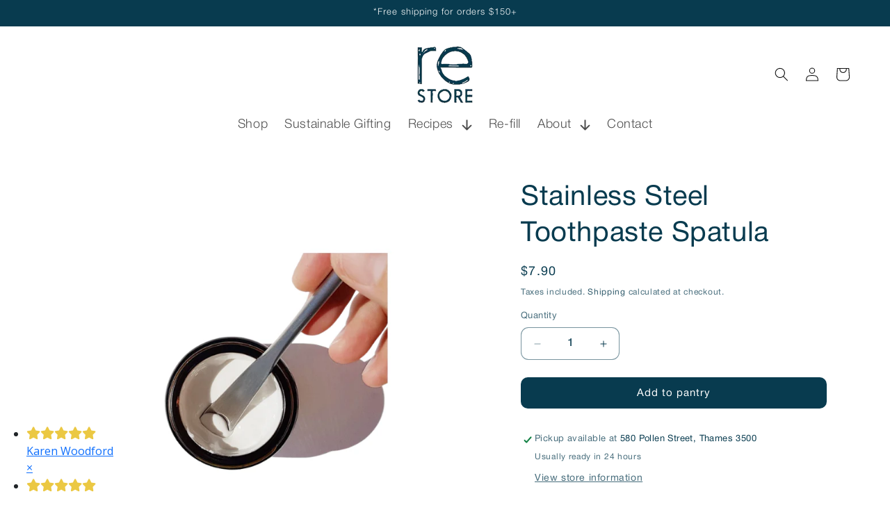

--- FILE ---
content_type: text/html; charset=utf-8
request_url: https://www.re-store.co.nz/products/toothpaste-spatula
body_size: 25151
content:
<!doctype html>
<html class="js" lang="en">
  <head>
    <!-- Google Tag Manager -->
<script>(function(w,d,s,l,i){w[l]=w[l]||[];w[l].push({'gtm.start':
new Date().getTime(),event:'gtm.js'});var f=d.getElementsByTagName(s)[0],
j=d.createElement(s),dl=l!='dataLayer'?'&l='+l:'';j.async=true;j.src=
'https://www.googletagmanager.com/gtm.js?id='+i+dl;f.parentNode.insertBefore(j,f);
})(window,document,'script','dataLayer','GTM-KJQ93NH6');</script>
<!-- End Google Tag Manager -->

<meta name="google-site-verification" content="gVg7EdSkevTOmnwfRcUQNJj7DAh6yV1yAePcwE0RIJ8" />
<script type='application/ld+json'>
{
  "@context": "http://www.schema.org",
  "@type": "GroceryStore",
  "name": "Re-Store Eco Market",
  "url": "https://www.re-store.co.nz/",
  "sameAs": [
     "https://www.facebook.com/restoreecomarket",
     "https://www.instagram.com/restoreecomarket/"
  ],
  "logo": "https://www.re-store.co.nz/cdn/shop/files/Re-Store_Wordmark_WhiteBackgound-01_200x-1.png?v=1745962880&width=80",
  "description": "We are a locally owned and operated bulk whole foods and household re-fill store. We have a strong focus on sustainability and reducing unnecessary packaging. Bring in your own containers/ jars/ bottles (or use our free paper bags) and fill up with our extensive range of dry pantry goods, liquids, household cleaning products and personal care items. We also stock a great selection of locally made goods from around the Coromandel.",
  "address": {
     "@type": "PostalAddress",
     "streetAddress": "580 Pollen Street",
     "addressLocality": "Thames",
     "addressRegion": "Coromandel",
     "postalCode": "3500",
     "addressCountry": "New Zealand"
  },
  "hasMap": "https://www.google.com/maps/place/Re-store+Eco+Market/@-37.138075,175.542,750m/data=!3m2!1e3!4b1!4m6!3m5!1s0x6d7281827cfc9ff9:0xa63d6df453cc9475!8m2!3d-37.138075!4d175.542!16s%2Fg%2F11fk8hqxb4?entry=ttu&g_ep=EgoyMDI1MTAwNy4wIKXMDSoASAFQAw%3D%3D",
   "openingHours": "Mo 09:00-17:30 Tu 09:00-17:30 We 09:00-17:30 Th 09:30-17:30 Fr 09:00-17:30 Sa 09:00-14:00",
  "telephone": "021 157 3097"
}
</script>
    
    <meta charset="utf-8">
    <meta http-equiv="X-UA-Compatible" content="IE=edge">
    <meta name="viewport" content="width=device-width,initial-scale=1">
    <meta name="theme-color" content="">
    <link rel="canonical" href="https://www.re-store.co.nz/products/toothpaste-spatula"><link rel="icon" type="image/png" href="//www.re-store.co.nz/cdn/shop/files/Re-Store_Wordmark_WhiteBackgound-01_200x_1.png?crop=center&height=32&v=1745962638&width=32">

    <title>
      Stainless Steel Toothpaste Spatula
 &ndash; Re-store Eco Market</title>

    
      <meta name="description" content="Solid’s Metal Toothpaste Spatula makes it easy to scoop the perfect amount of toothpaste. Add a bit of luxury and pledge your commitment to plastic free toothpaste. Introducing Solid&#39;s stainless steel “forever” spatula. The perfect companion to Solid Toothpaste in a glass jar. This is a buy-once product. Guaranteed to ">
    

  

    

<meta property="og:site_name" content="Re-store Eco Market">
<meta property="og:url" content="https://www.re-store.co.nz/products/toothpaste-spatula">
<meta property="og:title" content="Stainless Steel Toothpaste Spatula">
<meta property="og:type" content="product">
<meta property="og:description" content="Solid’s Metal Toothpaste Spatula makes it easy to scoop the perfect amount of toothpaste. Add a bit of luxury and pledge your commitment to plastic free toothpaste. Introducing Solid&#39;s stainless steel “forever” spatula. The perfect companion to Solid Toothpaste in a glass jar. This is a buy-once product. Guaranteed to "><meta property="og:image" content="http://www.re-store.co.nz/cdn/shop/files/Tpspoon.png?v=1689812505">
  <meta property="og:image:secure_url" content="https://www.re-store.co.nz/cdn/shop/files/Tpspoon.png?v=1689812505">
  <meta property="og:image:width" content="500">
  <meta property="og:image:height" content="667"><meta property="og:price:amount" content="7.90">
  <meta property="og:price:currency" content="NZD"><meta name="twitter:card" content="summary_large_image">
<meta name="twitter:title" content="Stainless Steel Toothpaste Spatula">
<meta name="twitter:description" content="Solid’s Metal Toothpaste Spatula makes it easy to scoop the perfect amount of toothpaste. Add a bit of luxury and pledge your commitment to plastic free toothpaste. Introducing Solid&#39;s stainless steel “forever” spatula. The perfect companion to Solid Toothpaste in a glass jar. This is a buy-once product. Guaranteed to ">


    <script src="//www.re-store.co.nz/cdn/shop/t/15/assets/constants.js?v=132983761750457495441753832574" defer="defer"></script>
    <script src="//www.re-store.co.nz/cdn/shop/t/15/assets/pubsub.js?v=25310214064522200911753832574" defer="defer"></script>
    <script src="//www.re-store.co.nz/cdn/shop/t/15/assets/global.js?v=184345515105158409801753832574" defer="defer"></script>
    <script src="//www.re-store.co.nz/cdn/shop/t/15/assets/details-disclosure.js?v=13653116266235556501753832574" defer="defer"></script>
    <script src="//www.re-store.co.nz/cdn/shop/t/15/assets/details-modal.js?v=25581673532751508451753832574" defer="defer"></script>
    <script src="//www.re-store.co.nz/cdn/shop/t/15/assets/search-form.js?v=133129549252120666541753832574" defer="defer"></script><script>window.performance && window.performance.mark && window.performance.mark('shopify.content_for_header.start');</script><meta name="google-site-verification" content="qAayE58Db37zEKtYwLLJqCGX8Lkg52Yad_sqRzfzBZo">
<meta id="shopify-digital-wallet" name="shopify-digital-wallet" content="/37664849965/digital_wallets/dialog">
<meta name="shopify-checkout-api-token" content="5b51b2ab51728aac58b1a7b96f8063c7">
<link rel="alternate" type="application/json+oembed" href="https://www.re-store.co.nz/products/toothpaste-spatula.oembed">
<script async="async" src="/checkouts/internal/preloads.js?locale=en-NZ"></script>
<link rel="preconnect" href="https://shop.app" crossorigin="anonymous">
<script async="async" src="https://shop.app/checkouts/internal/preloads.js?locale=en-NZ&shop_id=37664849965" crossorigin="anonymous"></script>
<script id="shopify-features" type="application/json">{"accessToken":"5b51b2ab51728aac58b1a7b96f8063c7","betas":["rich-media-storefront-analytics"],"domain":"www.re-store.co.nz","predictiveSearch":true,"shopId":37664849965,"locale":"en"}</script>
<script>var Shopify = Shopify || {};
Shopify.shop = "re-store-eco-market.myshopify.com";
Shopify.locale = "en";
Shopify.currency = {"active":"NZD","rate":"1.0"};
Shopify.country = "NZ";
Shopify.theme = {"name":"Dawn [ICNZ - 30\/07\/25]","id":143056240685,"schema_name":"Dawn","schema_version":"15.3.0","theme_store_id":887,"role":"main"};
Shopify.theme.handle = "null";
Shopify.theme.style = {"id":null,"handle":null};
Shopify.cdnHost = "www.re-store.co.nz/cdn";
Shopify.routes = Shopify.routes || {};
Shopify.routes.root = "/";</script>
<script type="module">!function(o){(o.Shopify=o.Shopify||{}).modules=!0}(window);</script>
<script>!function(o){function n(){var o=[];function n(){o.push(Array.prototype.slice.apply(arguments))}return n.q=o,n}var t=o.Shopify=o.Shopify||{};t.loadFeatures=n(),t.autoloadFeatures=n()}(window);</script>
<script>
  window.ShopifyPay = window.ShopifyPay || {};
  window.ShopifyPay.apiHost = "shop.app\/pay";
  window.ShopifyPay.redirectState = null;
</script>
<script id="shop-js-analytics" type="application/json">{"pageType":"product"}</script>
<script defer="defer" async type="module" src="//www.re-store.co.nz/cdn/shopifycloud/shop-js/modules/v2/client.init-shop-cart-sync_C5BV16lS.en.esm.js"></script>
<script defer="defer" async type="module" src="//www.re-store.co.nz/cdn/shopifycloud/shop-js/modules/v2/chunk.common_CygWptCX.esm.js"></script>
<script type="module">
  await import("//www.re-store.co.nz/cdn/shopifycloud/shop-js/modules/v2/client.init-shop-cart-sync_C5BV16lS.en.esm.js");
await import("//www.re-store.co.nz/cdn/shopifycloud/shop-js/modules/v2/chunk.common_CygWptCX.esm.js");

  window.Shopify.SignInWithShop?.initShopCartSync?.({"fedCMEnabled":true,"windoidEnabled":true});

</script>
<script>
  window.Shopify = window.Shopify || {};
  if (!window.Shopify.featureAssets) window.Shopify.featureAssets = {};
  window.Shopify.featureAssets['shop-js'] = {"shop-cart-sync":["modules/v2/client.shop-cart-sync_ZFArdW7E.en.esm.js","modules/v2/chunk.common_CygWptCX.esm.js"],"init-fed-cm":["modules/v2/client.init-fed-cm_CmiC4vf6.en.esm.js","modules/v2/chunk.common_CygWptCX.esm.js"],"shop-button":["modules/v2/client.shop-button_tlx5R9nI.en.esm.js","modules/v2/chunk.common_CygWptCX.esm.js"],"shop-cash-offers":["modules/v2/client.shop-cash-offers_DOA2yAJr.en.esm.js","modules/v2/chunk.common_CygWptCX.esm.js","modules/v2/chunk.modal_D71HUcav.esm.js"],"init-windoid":["modules/v2/client.init-windoid_sURxWdc1.en.esm.js","modules/v2/chunk.common_CygWptCX.esm.js"],"shop-toast-manager":["modules/v2/client.shop-toast-manager_ClPi3nE9.en.esm.js","modules/v2/chunk.common_CygWptCX.esm.js"],"init-shop-email-lookup-coordinator":["modules/v2/client.init-shop-email-lookup-coordinator_B8hsDcYM.en.esm.js","modules/v2/chunk.common_CygWptCX.esm.js"],"init-shop-cart-sync":["modules/v2/client.init-shop-cart-sync_C5BV16lS.en.esm.js","modules/v2/chunk.common_CygWptCX.esm.js"],"avatar":["modules/v2/client.avatar_BTnouDA3.en.esm.js"],"pay-button":["modules/v2/client.pay-button_FdsNuTd3.en.esm.js","modules/v2/chunk.common_CygWptCX.esm.js"],"init-customer-accounts":["modules/v2/client.init-customer-accounts_DxDtT_ad.en.esm.js","modules/v2/client.shop-login-button_C5VAVYt1.en.esm.js","modules/v2/chunk.common_CygWptCX.esm.js","modules/v2/chunk.modal_D71HUcav.esm.js"],"init-shop-for-new-customer-accounts":["modules/v2/client.init-shop-for-new-customer-accounts_ChsxoAhi.en.esm.js","modules/v2/client.shop-login-button_C5VAVYt1.en.esm.js","modules/v2/chunk.common_CygWptCX.esm.js","modules/v2/chunk.modal_D71HUcav.esm.js"],"shop-login-button":["modules/v2/client.shop-login-button_C5VAVYt1.en.esm.js","modules/v2/chunk.common_CygWptCX.esm.js","modules/v2/chunk.modal_D71HUcav.esm.js"],"init-customer-accounts-sign-up":["modules/v2/client.init-customer-accounts-sign-up_CPSyQ0Tj.en.esm.js","modules/v2/client.shop-login-button_C5VAVYt1.en.esm.js","modules/v2/chunk.common_CygWptCX.esm.js","modules/v2/chunk.modal_D71HUcav.esm.js"],"shop-follow-button":["modules/v2/client.shop-follow-button_Cva4Ekp9.en.esm.js","modules/v2/chunk.common_CygWptCX.esm.js","modules/v2/chunk.modal_D71HUcav.esm.js"],"checkout-modal":["modules/v2/client.checkout-modal_BPM8l0SH.en.esm.js","modules/v2/chunk.common_CygWptCX.esm.js","modules/v2/chunk.modal_D71HUcav.esm.js"],"lead-capture":["modules/v2/client.lead-capture_Bi8yE_yS.en.esm.js","modules/v2/chunk.common_CygWptCX.esm.js","modules/v2/chunk.modal_D71HUcav.esm.js"],"shop-login":["modules/v2/client.shop-login_D6lNrXab.en.esm.js","modules/v2/chunk.common_CygWptCX.esm.js","modules/v2/chunk.modal_D71HUcav.esm.js"],"payment-terms":["modules/v2/client.payment-terms_CZxnsJam.en.esm.js","modules/v2/chunk.common_CygWptCX.esm.js","modules/v2/chunk.modal_D71HUcav.esm.js"]};
</script>
<script id="__st">var __st={"a":37664849965,"offset":46800,"reqid":"e1ff2ebf-b38c-4673-9157-1eb02b483ddc-1768611462","pageurl":"www.re-store.co.nz\/products\/toothpaste-spatula","u":"35c4db685756","p":"product","rtyp":"product","rid":7018458611757};</script>
<script>window.ShopifyPaypalV4VisibilityTracking = true;</script>
<script id="captcha-bootstrap">!function(){'use strict';const t='contact',e='account',n='new_comment',o=[[t,t],['blogs',n],['comments',n],[t,'customer']],c=[[e,'customer_login'],[e,'guest_login'],[e,'recover_customer_password'],[e,'create_customer']],r=t=>t.map((([t,e])=>`form[action*='/${t}']:not([data-nocaptcha='true']) input[name='form_type'][value='${e}']`)).join(','),a=t=>()=>t?[...document.querySelectorAll(t)].map((t=>t.form)):[];function s(){const t=[...o],e=r(t);return a(e)}const i='password',u='form_key',d=['recaptcha-v3-token','g-recaptcha-response','h-captcha-response',i],f=()=>{try{return window.sessionStorage}catch{return}},m='__shopify_v',_=t=>t.elements[u];function p(t,e,n=!1){try{const o=window.sessionStorage,c=JSON.parse(o.getItem(e)),{data:r}=function(t){const{data:e,action:n}=t;return t[m]||n?{data:e,action:n}:{data:t,action:n}}(c);for(const[e,n]of Object.entries(r))t.elements[e]&&(t.elements[e].value=n);n&&o.removeItem(e)}catch(o){console.error('form repopulation failed',{error:o})}}const l='form_type',E='cptcha';function T(t){t.dataset[E]=!0}const w=window,h=w.document,L='Shopify',v='ce_forms',y='captcha';let A=!1;((t,e)=>{const n=(g='f06e6c50-85a8-45c8-87d0-21a2b65856fe',I='https://cdn.shopify.com/shopifycloud/storefront-forms-hcaptcha/ce_storefront_forms_captcha_hcaptcha.v1.5.2.iife.js',D={infoText:'Protected by hCaptcha',privacyText:'Privacy',termsText:'Terms'},(t,e,n)=>{const o=w[L][v],c=o.bindForm;if(c)return c(t,g,e,D).then(n);var r;o.q.push([[t,g,e,D],n]),r=I,A||(h.body.append(Object.assign(h.createElement('script'),{id:'captcha-provider',async:!0,src:r})),A=!0)});var g,I,D;w[L]=w[L]||{},w[L][v]=w[L][v]||{},w[L][v].q=[],w[L][y]=w[L][y]||{},w[L][y].protect=function(t,e){n(t,void 0,e),T(t)},Object.freeze(w[L][y]),function(t,e,n,w,h,L){const[v,y,A,g]=function(t,e,n){const i=e?o:[],u=t?c:[],d=[...i,...u],f=r(d),m=r(i),_=r(d.filter((([t,e])=>n.includes(e))));return[a(f),a(m),a(_),s()]}(w,h,L),I=t=>{const e=t.target;return e instanceof HTMLFormElement?e:e&&e.form},D=t=>v().includes(t);t.addEventListener('submit',(t=>{const e=I(t);if(!e)return;const n=D(e)&&!e.dataset.hcaptchaBound&&!e.dataset.recaptchaBound,o=_(e),c=g().includes(e)&&(!o||!o.value);(n||c)&&t.preventDefault(),c&&!n&&(function(t){try{if(!f())return;!function(t){const e=f();if(!e)return;const n=_(t);if(!n)return;const o=n.value;o&&e.removeItem(o)}(t);const e=Array.from(Array(32),(()=>Math.random().toString(36)[2])).join('');!function(t,e){_(t)||t.append(Object.assign(document.createElement('input'),{type:'hidden',name:u})),t.elements[u].value=e}(t,e),function(t,e){const n=f();if(!n)return;const o=[...t.querySelectorAll(`input[type='${i}']`)].map((({name:t})=>t)),c=[...d,...o],r={};for(const[a,s]of new FormData(t).entries())c.includes(a)||(r[a]=s);n.setItem(e,JSON.stringify({[m]:1,action:t.action,data:r}))}(t,e)}catch(e){console.error('failed to persist form',e)}}(e),e.submit())}));const S=(t,e)=>{t&&!t.dataset[E]&&(n(t,e.some((e=>e===t))),T(t))};for(const o of['focusin','change'])t.addEventListener(o,(t=>{const e=I(t);D(e)&&S(e,y())}));const B=e.get('form_key'),M=e.get(l),P=B&&M;t.addEventListener('DOMContentLoaded',(()=>{const t=y();if(P)for(const e of t)e.elements[l].value===M&&p(e,B);[...new Set([...A(),...v().filter((t=>'true'===t.dataset.shopifyCaptcha))])].forEach((e=>S(e,t)))}))}(h,new URLSearchParams(w.location.search),n,t,e,['guest_login'])})(!0,!0)}();</script>
<script integrity="sha256-4kQ18oKyAcykRKYeNunJcIwy7WH5gtpwJnB7kiuLZ1E=" data-source-attribution="shopify.loadfeatures" defer="defer" src="//www.re-store.co.nz/cdn/shopifycloud/storefront/assets/storefront/load_feature-a0a9edcb.js" crossorigin="anonymous"></script>
<script crossorigin="anonymous" defer="defer" src="//www.re-store.co.nz/cdn/shopifycloud/storefront/assets/shopify_pay/storefront-65b4c6d7.js?v=20250812"></script>
<script data-source-attribution="shopify.dynamic_checkout.dynamic.init">var Shopify=Shopify||{};Shopify.PaymentButton=Shopify.PaymentButton||{isStorefrontPortableWallets:!0,init:function(){window.Shopify.PaymentButton.init=function(){};var t=document.createElement("script");t.src="https://www.re-store.co.nz/cdn/shopifycloud/portable-wallets/latest/portable-wallets.en.js",t.type="module",document.head.appendChild(t)}};
</script>
<script data-source-attribution="shopify.dynamic_checkout.buyer_consent">
  function portableWalletsHideBuyerConsent(e){var t=document.getElementById("shopify-buyer-consent"),n=document.getElementById("shopify-subscription-policy-button");t&&n&&(t.classList.add("hidden"),t.setAttribute("aria-hidden","true"),n.removeEventListener("click",e))}function portableWalletsShowBuyerConsent(e){var t=document.getElementById("shopify-buyer-consent"),n=document.getElementById("shopify-subscription-policy-button");t&&n&&(t.classList.remove("hidden"),t.removeAttribute("aria-hidden"),n.addEventListener("click",e))}window.Shopify?.PaymentButton&&(window.Shopify.PaymentButton.hideBuyerConsent=portableWalletsHideBuyerConsent,window.Shopify.PaymentButton.showBuyerConsent=portableWalletsShowBuyerConsent);
</script>
<script data-source-attribution="shopify.dynamic_checkout.cart.bootstrap">document.addEventListener("DOMContentLoaded",(function(){function t(){return document.querySelector("shopify-accelerated-checkout-cart, shopify-accelerated-checkout")}if(t())Shopify.PaymentButton.init();else{new MutationObserver((function(e,n){t()&&(Shopify.PaymentButton.init(),n.disconnect())})).observe(document.body,{childList:!0,subtree:!0})}}));
</script>
<link id="shopify-accelerated-checkout-styles" rel="stylesheet" media="screen" href="https://www.re-store.co.nz/cdn/shopifycloud/portable-wallets/latest/accelerated-checkout-backwards-compat.css" crossorigin="anonymous">
<style id="shopify-accelerated-checkout-cart">
        #shopify-buyer-consent {
  margin-top: 1em;
  display: inline-block;
  width: 100%;
}

#shopify-buyer-consent.hidden {
  display: none;
}

#shopify-subscription-policy-button {
  background: none;
  border: none;
  padding: 0;
  text-decoration: underline;
  font-size: inherit;
  cursor: pointer;
}

#shopify-subscription-policy-button::before {
  box-shadow: none;
}

      </style>
<script id="sections-script" data-sections="header" defer="defer" src="//www.re-store.co.nz/cdn/shop/t/15/compiled_assets/scripts.js?5811"></script>
<script>window.performance && window.performance.mark && window.performance.mark('shopify.content_for_header.end');</script>


    <style data-shopify>
      
      
      
      
      

      
        :root,
        .color-scheme-1 {
          --color-background: 255,255,255;
        
          --gradient-background: #ffffff;
        

        

        --color-foreground: 18,18,18;
        --color-background-contrast: 191,191,191;
        --color-shadow: 18,18,18;
        --color-button: 18,18,18;
        --color-button-text: 255,255,255;
        --color-secondary-button: 255,255,255;
        --color-secondary-button-text: 18,18,18;
        --color-link: 18,18,18;
        --color-badge-foreground: 18,18,18;
        --color-badge-background: 255,255,255;
        --color-badge-border: 18,18,18;
        --payment-terms-background-color: rgb(255 255 255);
      }
      
        
        .color-scheme-2 {
          --color-background: 255,255,255;
        
          --gradient-background: #ffffff;
        

        

        --color-foreground: 255,255,255;
        --color-background-contrast: 191,191,191;
        --color-shadow: 255,255,255;
        --color-button: 255,255,255;
        --color-button-text: 0,0,0;
        --color-secondary-button: 255,255,255;
        --color-secondary-button-text: 255,255,255;
        --color-link: 255,255,255;
        --color-badge-foreground: 255,255,255;
        --color-badge-background: 255,255,255;
        --color-badge-border: 255,255,255;
        --payment-terms-background-color: rgb(255 255 255);
      }
      
        
        .color-scheme-3 {
          --color-background: 36,40,51;
        
          --gradient-background: #242833;
        

        

        --color-foreground: 255,255,255;
        --color-background-contrast: 47,52,66;
        --color-shadow: 18,18,18;
        --color-button: 255,255,255;
        --color-button-text: 0,0,0;
        --color-secondary-button: 36,40,51;
        --color-secondary-button-text: 255,255,255;
        --color-link: 255,255,255;
        --color-badge-foreground: 255,255,255;
        --color-badge-background: 36,40,51;
        --color-badge-border: 255,255,255;
        --payment-terms-background-color: rgb(36 40 51);
      }
      
        
        .color-scheme-4 {
          --color-background: 224,214,202;
        
          --gradient-background: #e0d6ca;
        

        

        --color-foreground: 31,63,74;
        --color-background-contrast: 177,152,122;
        --color-shadow: 31,63,74;
        --color-button: 255,255,255;
        --color-button-text: 31,63,74;
        --color-secondary-button: 224,214,202;
        --color-secondary-button-text: 31,63,74;
        --color-link: 31,63,74;
        --color-badge-foreground: 31,63,74;
        --color-badge-background: 224,214,202;
        --color-badge-border: 31,63,74;
        --payment-terms-background-color: rgb(224 214 202);
      }
      
        
        .color-scheme-5 {
          --color-background: 8,59,79;
        
          --gradient-background: #083b4f;
        

        

        --color-foreground: 255,255,255;
        --color-background-contrast: 10,76,102;
        --color-shadow: 18,18,18;
        --color-button: 255,255,255;
        --color-button-text: 8,59,79;
        --color-secondary-button: 8,59,79;
        --color-secondary-button-text: 255,255,255;
        --color-link: 255,255,255;
        --color-badge-foreground: 255,255,255;
        --color-badge-background: 8,59,79;
        --color-badge-border: 255,255,255;
        --payment-terms-background-color: rgb(8 59 79);
      }
      
        
        .color-scheme-93c7b28b-4e16-4b77-bae7-a6b29b82b8b5 {
          --color-background: 255,255,255;
        
          --gradient-background: #ffffff;
        

        

        --color-foreground: 18,18,18;
        --color-background-contrast: 191,191,191;
        --color-shadow: 18,18,18;
        --color-button: 18,18,18;
        --color-button-text: 255,255,255;
        --color-secondary-button: 255,255,255;
        --color-secondary-button-text: 18,18,18;
        --color-link: 18,18,18;
        --color-badge-foreground: 18,18,18;
        --color-badge-background: 255,255,255;
        --color-badge-border: 18,18,18;
        --payment-terms-background-color: rgb(255 255 255);
      }
      
        
        .color-scheme-9309b998-00a6-4123-bb42-f4838b69e19e {
          --color-background: 255,255,255;
        
          --gradient-background: #ffffff;
        

        

        --color-foreground: 8,59,79;
        --color-background-contrast: 191,191,191;
        --color-shadow: 8,59,79;
        --color-button: 8,59,79;
        --color-button-text: 255,255,255;
        --color-secondary-button: 255,255,255;
        --color-secondary-button-text: 8,59,79;
        --color-link: 8,59,79;
        --color-badge-foreground: 8,59,79;
        --color-badge-background: 255,255,255;
        --color-badge-border: 8,59,79;
        --payment-terms-background-color: rgb(255 255 255);
      }
      
        
        .color-scheme-af0618c9-39c8-40b3-a7a2-1769773e0bf8 {
          --color-background: 8,59,79;
        
          --gradient-background: #083b4f;
        

        

        --color-foreground: 255,255,255;
        --color-background-contrast: 10,76,102;
        --color-shadow: 8,59,79;
        --color-button: 8,59,79;
        --color-button-text: 255,255,255;
        --color-secondary-button: 8,59,79;
        --color-secondary-button-text: 8,59,79;
        --color-link: 8,59,79;
        --color-badge-foreground: 255,255,255;
        --color-badge-background: 8,59,79;
        --color-badge-border: 255,255,255;
        --payment-terms-background-color: rgb(8 59 79);
      }
      
        
        .color-scheme-5e8ab5cd-9fe6-41ee-a840-7ceea29edff6 {
          --color-background: 224,214,202;
        
          --gradient-background: #e0d6ca;
        

        

        --color-foreground: 31,63,74;
        --color-background-contrast: 177,152,122;
        --color-shadow: 31,63,74;
        --color-button: 8,59,79;
        --color-button-text: 255,255,255;
        --color-secondary-button: 224,214,202;
        --color-secondary-button-text: 31,63,74;
        --color-link: 31,63,74;
        --color-badge-foreground: 31,63,74;
        --color-badge-background: 224,214,202;
        --color-badge-border: 31,63,74;
        --payment-terms-background-color: rgb(224 214 202);
      }
      

      body, .color-scheme-1, .color-scheme-2, .color-scheme-3, .color-scheme-4, .color-scheme-5, .color-scheme-93c7b28b-4e16-4b77-bae7-a6b29b82b8b5, .color-scheme-9309b998-00a6-4123-bb42-f4838b69e19e, .color-scheme-af0618c9-39c8-40b3-a7a2-1769773e0bf8, .color-scheme-5e8ab5cd-9fe6-41ee-a840-7ceea29edff6 {
        color: rgba(var(--color-foreground), 0.75);
        background-color: rgb(var(--color-background));
      }

      :root {
        --font-body-family: Helvetica, Arial, sans-serif;
        --font-body-style: normal;
        --font-body-weight: 400;
        --font-body-weight-bold: 700;

        --font-heading-family: Helvetica, Arial, sans-serif;
        --font-heading-style: normal;
        --font-heading-weight: 400;

        --font-body-scale: 1.0;
        --font-heading-scale: 1.0;

        --media-padding: px;
        --media-border-opacity: 0.0;
        --media-border-width: 1px;
        --media-radius: 38px;
        --media-shadow-opacity: 0.0;
        --media-shadow-horizontal-offset: 0px;
        --media-shadow-vertical-offset: 4px;
        --media-shadow-blur-radius: 5px;
        --media-shadow-visible: 0;

        --page-width: 200rem;
        --page-width-margin: 0rem;

        --product-card-image-padding: 0.0rem;
        --product-card-corner-radius: 4.0rem;
        --product-card-text-alignment: center;
        --product-card-border-width: 0.0rem;
        --product-card-border-opacity: 0.0;
        --product-card-shadow-opacity: 0.0;
        --product-card-shadow-visible: 0;
        --product-card-shadow-horizontal-offset: 0.0rem;
        --product-card-shadow-vertical-offset: 0.4rem;
        --product-card-shadow-blur-radius: 0.5rem;

        --collection-card-image-padding: 0.0rem;
        --collection-card-corner-radius: 4.0rem;
        --collection-card-text-alignment: left;
        --collection-card-border-width: 0.0rem;
        --collection-card-border-opacity: 0.0;
        --collection-card-shadow-opacity: 0.0;
        --collection-card-shadow-visible: 0;
        --collection-card-shadow-horizontal-offset: 0.0rem;
        --collection-card-shadow-vertical-offset: 0.4rem;
        --collection-card-shadow-blur-radius: 0.5rem;

        --blog-card-image-padding: 0.0rem;
        --blog-card-corner-radius: 3.8rem;
        --blog-card-text-alignment: center;
        --blog-card-border-width: 0.1rem;
        --blog-card-border-opacity: 0.0;
        --blog-card-shadow-opacity: 0.0;
        --blog-card-shadow-visible: 0;
        --blog-card-shadow-horizontal-offset: 0.0rem;
        --blog-card-shadow-vertical-offset: 0.4rem;
        --blog-card-shadow-blur-radius: 0.5rem;

        --badge-corner-radius: 4.0rem;

        --popup-border-width: 0px;
        --popup-border-opacity: 0.1;
        --popup-corner-radius: 40px;
        --popup-shadow-opacity: 0.05;
        --popup-shadow-horizontal-offset: 0px;
        --popup-shadow-vertical-offset: 4px;
        --popup-shadow-blur-radius: 5px;

        --drawer-border-width: 1px;
        --drawer-border-opacity: 0.1;
        --drawer-shadow-opacity: 0.0;
        --drawer-shadow-horizontal-offset: 0px;
        --drawer-shadow-vertical-offset: 4px;
        --drawer-shadow-blur-radius: 5px;

        --spacing-sections-desktop: 0px;
        --spacing-sections-mobile: 0px;

        --grid-desktop-vertical-spacing: 8px;
        --grid-desktop-horizontal-spacing: 8px;
        --grid-mobile-vertical-spacing: 4px;
        --grid-mobile-horizontal-spacing: 4px;

        --text-boxes-border-opacity: 0.1;
        --text-boxes-border-width: 0px;
        --text-boxes-radius: 0px;
        --text-boxes-shadow-opacity: 0.0;
        --text-boxes-shadow-visible: 0;
        --text-boxes-shadow-horizontal-offset: 0px;
        --text-boxes-shadow-vertical-offset: 4px;
        --text-boxes-shadow-blur-radius: 5px;

        --buttons-radius: 10px;
        --buttons-radius-outset: 10px;
        --buttons-border-width: 0px;
        --buttons-border-opacity: 1.0;
        --buttons-shadow-opacity: 0.0;
        --buttons-shadow-visible: 0;
        --buttons-shadow-horizontal-offset: 0px;
        --buttons-shadow-vertical-offset: 4px;
        --buttons-shadow-blur-radius: 5px;
        --buttons-border-offset: 0.3px;

        --inputs-radius: 10px;
        --inputs-border-width: 1px;
        --inputs-border-opacity: 0.55;
        --inputs-shadow-opacity: 0.0;
        --inputs-shadow-horizontal-offset: 0px;
        --inputs-margin-offset: 0px;
        --inputs-shadow-vertical-offset: 4px;
        --inputs-shadow-blur-radius: 5px;
        --inputs-radius-outset: 11px;

        --variant-pills-radius: 40px;
        --variant-pills-border-width: 1px;
        --variant-pills-border-opacity: 0.55;
        --variant-pills-shadow-opacity: 0.0;
        --variant-pills-shadow-horizontal-offset: 0px;
        --variant-pills-shadow-vertical-offset: 4px;
        --variant-pills-shadow-blur-radius: 5px;
      }

      *,
      *::before,
      *::after {
        box-sizing: inherit;
      }

      html {
        box-sizing: border-box;
        font-size: calc(var(--font-body-scale) * 62.5%);
        height: 100%;
      }

      body {
        display: grid;
        grid-template-rows: auto auto 1fr auto;
        grid-template-columns: 100%;
        min-height: 100%;
        margin: 0;
        font-size: 1.5rem;
        letter-spacing: 0.06rem;
        line-height: calc(1 + 0.8 / var(--font-body-scale));
        font-family: var(--font-body-family);
        font-style: var(--font-body-style);
        font-weight: var(--font-body-weight);
      }

      @media screen and (min-width: 750px) {
        body {
          font-size: 1.6rem;
        }
      }
    </style>

    <link href="//www.re-store.co.nz/cdn/shop/t/15/assets/base.css?v=159841507637079171801753832574" rel="stylesheet" type="text/css" media="all" />
    <link rel="stylesheet" href="//www.re-store.co.nz/cdn/shop/t/15/assets/component-cart-items.css?v=123238115697927560811753832574" media="print" onload="this.media='all'"><link href="//www.re-store.co.nz/cdn/shop/t/15/assets/component-cart-drawer.css?v=112801333748515159671753832574" rel="stylesheet" type="text/css" media="all" />
      <link href="//www.re-store.co.nz/cdn/shop/t/15/assets/component-cart.css?v=164708765130180853531753832574" rel="stylesheet" type="text/css" media="all" />
      <link href="//www.re-store.co.nz/cdn/shop/t/15/assets/component-totals.css?v=15906652033866631521753832574" rel="stylesheet" type="text/css" media="all" />
      <link href="//www.re-store.co.nz/cdn/shop/t/15/assets/component-price.css?v=70172745017360139101753832574" rel="stylesheet" type="text/css" media="all" />
      <link href="//www.re-store.co.nz/cdn/shop/t/15/assets/component-discounts.css?v=152760482443307489271753832574" rel="stylesheet" type="text/css" media="all" />
<script>
      if (Shopify.designMode) {
        document.documentElement.classList.add('shopify-design-mode');
      }
    </script>

    <link href="//www.re-store.co.nz/cdn/shop/t/15/assets/general.css?v=139929843374840244031753852799" rel="stylesheet" type="text/css" media="all" />
    <link href="//www.re-store.co.nz/cdn/shop/t/15/assets/swiper-bundle.min.css?v=28514252315153773571753832574" rel="stylesheet" type="text/css" media="all" />
    <script src="//www.re-store.co.nz/cdn/shop/t/15/assets/swiper-bundle.min.js?v=18452157659728849091753832574" type="text/javascript"></script>
    
    

  <link href="https://monorail-edge.shopifysvc.com" rel="dns-prefetch">
<script>(function(){if ("sendBeacon" in navigator && "performance" in window) {try {var session_token_from_headers = performance.getEntriesByType('navigation')[0].serverTiming.find(x => x.name == '_s').description;} catch {var session_token_from_headers = undefined;}var session_cookie_matches = document.cookie.match(/_shopify_s=([^;]*)/);var session_token_from_cookie = session_cookie_matches && session_cookie_matches.length === 2 ? session_cookie_matches[1] : "";var session_token = session_token_from_headers || session_token_from_cookie || "";function handle_abandonment_event(e) {var entries = performance.getEntries().filter(function(entry) {return /monorail-edge.shopifysvc.com/.test(entry.name);});if (!window.abandonment_tracked && entries.length === 0) {window.abandonment_tracked = true;var currentMs = Date.now();var navigation_start = performance.timing.navigationStart;var payload = {shop_id: 37664849965,url: window.location.href,navigation_start,duration: currentMs - navigation_start,session_token,page_type: "product"};window.navigator.sendBeacon("https://monorail-edge.shopifysvc.com/v1/produce", JSON.stringify({schema_id: "online_store_buyer_site_abandonment/1.1",payload: payload,metadata: {event_created_at_ms: currentMs,event_sent_at_ms: currentMs}}));}}window.addEventListener('pagehide', handle_abandonment_event);}}());</script>
<script id="web-pixels-manager-setup">(function e(e,d,r,n,o){if(void 0===o&&(o={}),!Boolean(null===(a=null===(i=window.Shopify)||void 0===i?void 0:i.analytics)||void 0===a?void 0:a.replayQueue)){var i,a;window.Shopify=window.Shopify||{};var t=window.Shopify;t.analytics=t.analytics||{};var s=t.analytics;s.replayQueue=[],s.publish=function(e,d,r){return s.replayQueue.push([e,d,r]),!0};try{self.performance.mark("wpm:start")}catch(e){}var l=function(){var e={modern:/Edge?\/(1{2}[4-9]|1[2-9]\d|[2-9]\d{2}|\d{4,})\.\d+(\.\d+|)|Firefox\/(1{2}[4-9]|1[2-9]\d|[2-9]\d{2}|\d{4,})\.\d+(\.\d+|)|Chrom(ium|e)\/(9{2}|\d{3,})\.\d+(\.\d+|)|(Maci|X1{2}).+ Version\/(15\.\d+|(1[6-9]|[2-9]\d|\d{3,})\.\d+)([,.]\d+|)( \(\w+\)|)( Mobile\/\w+|) Safari\/|Chrome.+OPR\/(9{2}|\d{3,})\.\d+\.\d+|(CPU[ +]OS|iPhone[ +]OS|CPU[ +]iPhone|CPU IPhone OS|CPU iPad OS)[ +]+(15[._]\d+|(1[6-9]|[2-9]\d|\d{3,})[._]\d+)([._]\d+|)|Android:?[ /-](13[3-9]|1[4-9]\d|[2-9]\d{2}|\d{4,})(\.\d+|)(\.\d+|)|Android.+Firefox\/(13[5-9]|1[4-9]\d|[2-9]\d{2}|\d{4,})\.\d+(\.\d+|)|Android.+Chrom(ium|e)\/(13[3-9]|1[4-9]\d|[2-9]\d{2}|\d{4,})\.\d+(\.\d+|)|SamsungBrowser\/([2-9]\d|\d{3,})\.\d+/,legacy:/Edge?\/(1[6-9]|[2-9]\d|\d{3,})\.\d+(\.\d+|)|Firefox\/(5[4-9]|[6-9]\d|\d{3,})\.\d+(\.\d+|)|Chrom(ium|e)\/(5[1-9]|[6-9]\d|\d{3,})\.\d+(\.\d+|)([\d.]+$|.*Safari\/(?![\d.]+ Edge\/[\d.]+$))|(Maci|X1{2}).+ Version\/(10\.\d+|(1[1-9]|[2-9]\d|\d{3,})\.\d+)([,.]\d+|)( \(\w+\)|)( Mobile\/\w+|) Safari\/|Chrome.+OPR\/(3[89]|[4-9]\d|\d{3,})\.\d+\.\d+|(CPU[ +]OS|iPhone[ +]OS|CPU[ +]iPhone|CPU IPhone OS|CPU iPad OS)[ +]+(10[._]\d+|(1[1-9]|[2-9]\d|\d{3,})[._]\d+)([._]\d+|)|Android:?[ /-](13[3-9]|1[4-9]\d|[2-9]\d{2}|\d{4,})(\.\d+|)(\.\d+|)|Mobile Safari.+OPR\/([89]\d|\d{3,})\.\d+\.\d+|Android.+Firefox\/(13[5-9]|1[4-9]\d|[2-9]\d{2}|\d{4,})\.\d+(\.\d+|)|Android.+Chrom(ium|e)\/(13[3-9]|1[4-9]\d|[2-9]\d{2}|\d{4,})\.\d+(\.\d+|)|Android.+(UC? ?Browser|UCWEB|U3)[ /]?(15\.([5-9]|\d{2,})|(1[6-9]|[2-9]\d|\d{3,})\.\d+)\.\d+|SamsungBrowser\/(5\.\d+|([6-9]|\d{2,})\.\d+)|Android.+MQ{2}Browser\/(14(\.(9|\d{2,})|)|(1[5-9]|[2-9]\d|\d{3,})(\.\d+|))(\.\d+|)|K[Aa][Ii]OS\/(3\.\d+|([4-9]|\d{2,})\.\d+)(\.\d+|)/},d=e.modern,r=e.legacy,n=navigator.userAgent;return n.match(d)?"modern":n.match(r)?"legacy":"unknown"}(),u="modern"===l?"modern":"legacy",c=(null!=n?n:{modern:"",legacy:""})[u],f=function(e){return[e.baseUrl,"/wpm","/b",e.hashVersion,"modern"===e.buildTarget?"m":"l",".js"].join("")}({baseUrl:d,hashVersion:r,buildTarget:u}),m=function(e){var d=e.version,r=e.bundleTarget,n=e.surface,o=e.pageUrl,i=e.monorailEndpoint;return{emit:function(e){var a=e.status,t=e.errorMsg,s=(new Date).getTime(),l=JSON.stringify({metadata:{event_sent_at_ms:s},events:[{schema_id:"web_pixels_manager_load/3.1",payload:{version:d,bundle_target:r,page_url:o,status:a,surface:n,error_msg:t},metadata:{event_created_at_ms:s}}]});if(!i)return console&&console.warn&&console.warn("[Web Pixels Manager] No Monorail endpoint provided, skipping logging."),!1;try{return self.navigator.sendBeacon.bind(self.navigator)(i,l)}catch(e){}var u=new XMLHttpRequest;try{return u.open("POST",i,!0),u.setRequestHeader("Content-Type","text/plain"),u.send(l),!0}catch(e){return console&&console.warn&&console.warn("[Web Pixels Manager] Got an unhandled error while logging to Monorail."),!1}}}}({version:r,bundleTarget:l,surface:e.surface,pageUrl:self.location.href,monorailEndpoint:e.monorailEndpoint});try{o.browserTarget=l,function(e){var d=e.src,r=e.async,n=void 0===r||r,o=e.onload,i=e.onerror,a=e.sri,t=e.scriptDataAttributes,s=void 0===t?{}:t,l=document.createElement("script"),u=document.querySelector("head"),c=document.querySelector("body");if(l.async=n,l.src=d,a&&(l.integrity=a,l.crossOrigin="anonymous"),s)for(var f in s)if(Object.prototype.hasOwnProperty.call(s,f))try{l.dataset[f]=s[f]}catch(e){}if(o&&l.addEventListener("load",o),i&&l.addEventListener("error",i),u)u.appendChild(l);else{if(!c)throw new Error("Did not find a head or body element to append the script");c.appendChild(l)}}({src:f,async:!0,onload:function(){if(!function(){var e,d;return Boolean(null===(d=null===(e=window.Shopify)||void 0===e?void 0:e.analytics)||void 0===d?void 0:d.initialized)}()){var d=window.webPixelsManager.init(e)||void 0;if(d){var r=window.Shopify.analytics;r.replayQueue.forEach((function(e){var r=e[0],n=e[1],o=e[2];d.publishCustomEvent(r,n,o)})),r.replayQueue=[],r.publish=d.publishCustomEvent,r.visitor=d.visitor,r.initialized=!0}}},onerror:function(){return m.emit({status:"failed",errorMsg:"".concat(f," has failed to load")})},sri:function(e){var d=/^sha384-[A-Za-z0-9+/=]+$/;return"string"==typeof e&&d.test(e)}(c)?c:"",scriptDataAttributes:o}),m.emit({status:"loading"})}catch(e){m.emit({status:"failed",errorMsg:(null==e?void 0:e.message)||"Unknown error"})}}})({shopId: 37664849965,storefrontBaseUrl: "https://www.re-store.co.nz",extensionsBaseUrl: "https://extensions.shopifycdn.com/cdn/shopifycloud/web-pixels-manager",monorailEndpoint: "https://monorail-edge.shopifysvc.com/unstable/produce_batch",surface: "storefront-renderer",enabledBetaFlags: ["2dca8a86"],webPixelsConfigList: [{"id":"384827437","configuration":"{\"config\":\"{\\\"pixel_id\\\":\\\"G-Z8LV3PHNWR\\\",\\\"target_country\\\":\\\"NZ\\\",\\\"gtag_events\\\":[{\\\"type\\\":\\\"begin_checkout\\\",\\\"action_label\\\":\\\"G-Z8LV3PHNWR\\\"},{\\\"type\\\":\\\"search\\\",\\\"action_label\\\":\\\"G-Z8LV3PHNWR\\\"},{\\\"type\\\":\\\"view_item\\\",\\\"action_label\\\":[\\\"G-Z8LV3PHNWR\\\",\\\"MC-YF39FZY9EN\\\"]},{\\\"type\\\":\\\"purchase\\\",\\\"action_label\\\":[\\\"G-Z8LV3PHNWR\\\",\\\"MC-YF39FZY9EN\\\"]},{\\\"type\\\":\\\"page_view\\\",\\\"action_label\\\":[\\\"G-Z8LV3PHNWR\\\",\\\"MC-YF39FZY9EN\\\"]},{\\\"type\\\":\\\"add_payment_info\\\",\\\"action_label\\\":\\\"G-Z8LV3PHNWR\\\"},{\\\"type\\\":\\\"add_to_cart\\\",\\\"action_label\\\":\\\"G-Z8LV3PHNWR\\\"}],\\\"enable_monitoring_mode\\\":false}\"}","eventPayloadVersion":"v1","runtimeContext":"OPEN","scriptVersion":"b2a88bafab3e21179ed38636efcd8a93","type":"APP","apiClientId":1780363,"privacyPurposes":[],"dataSharingAdjustments":{"protectedCustomerApprovalScopes":["read_customer_address","read_customer_email","read_customer_name","read_customer_personal_data","read_customer_phone"]}},{"id":"shopify-app-pixel","configuration":"{}","eventPayloadVersion":"v1","runtimeContext":"STRICT","scriptVersion":"0450","apiClientId":"shopify-pixel","type":"APP","privacyPurposes":["ANALYTICS","MARKETING"]},{"id":"shopify-custom-pixel","eventPayloadVersion":"v1","runtimeContext":"LAX","scriptVersion":"0450","apiClientId":"shopify-pixel","type":"CUSTOM","privacyPurposes":["ANALYTICS","MARKETING"]}],isMerchantRequest: false,initData: {"shop":{"name":"Re-store Eco Market","paymentSettings":{"currencyCode":"NZD"},"myshopifyDomain":"re-store-eco-market.myshopify.com","countryCode":"NZ","storefrontUrl":"https:\/\/www.re-store.co.nz"},"customer":null,"cart":null,"checkout":null,"productVariants":[{"price":{"amount":7.9,"currencyCode":"NZD"},"product":{"title":"Stainless Steel Toothpaste Spatula","vendor":"Solid Oral Care","id":"7018458611757","untranslatedTitle":"Stainless Steel Toothpaste Spatula","url":"\/products\/toothpaste-spatula","type":"Personal Care"},"id":"40630905700397","image":{"src":"\/\/www.re-store.co.nz\/cdn\/shop\/files\/Tpspoon.png?v=1689812505"},"sku":"11128","title":"Default Title","untranslatedTitle":"Default Title"}],"purchasingCompany":null},},"https://www.re-store.co.nz/cdn","fcfee988w5aeb613cpc8e4bc33m6693e112",{"modern":"","legacy":""},{"shopId":"37664849965","storefrontBaseUrl":"https:\/\/www.re-store.co.nz","extensionBaseUrl":"https:\/\/extensions.shopifycdn.com\/cdn\/shopifycloud\/web-pixels-manager","surface":"storefront-renderer","enabledBetaFlags":"[\"2dca8a86\"]","isMerchantRequest":"false","hashVersion":"fcfee988w5aeb613cpc8e4bc33m6693e112","publish":"custom","events":"[[\"page_viewed\",{}],[\"product_viewed\",{\"productVariant\":{\"price\":{\"amount\":7.9,\"currencyCode\":\"NZD\"},\"product\":{\"title\":\"Stainless Steel Toothpaste Spatula\",\"vendor\":\"Solid Oral Care\",\"id\":\"7018458611757\",\"untranslatedTitle\":\"Stainless Steel Toothpaste Spatula\",\"url\":\"\/products\/toothpaste-spatula\",\"type\":\"Personal Care\"},\"id\":\"40630905700397\",\"image\":{\"src\":\"\/\/www.re-store.co.nz\/cdn\/shop\/files\/Tpspoon.png?v=1689812505\"},\"sku\":\"11128\",\"title\":\"Default Title\",\"untranslatedTitle\":\"Default Title\"}}]]"});</script><script>
  window.ShopifyAnalytics = window.ShopifyAnalytics || {};
  window.ShopifyAnalytics.meta = window.ShopifyAnalytics.meta || {};
  window.ShopifyAnalytics.meta.currency = 'NZD';
  var meta = {"product":{"id":7018458611757,"gid":"gid:\/\/shopify\/Product\/7018458611757","vendor":"Solid Oral Care","type":"Personal Care","handle":"toothpaste-spatula","variants":[{"id":40630905700397,"price":790,"name":"Stainless Steel Toothpaste Spatula","public_title":null,"sku":"11128"}],"remote":false},"page":{"pageType":"product","resourceType":"product","resourceId":7018458611757,"requestId":"e1ff2ebf-b38c-4673-9157-1eb02b483ddc-1768611462"}};
  for (var attr in meta) {
    window.ShopifyAnalytics.meta[attr] = meta[attr];
  }
</script>
<script class="analytics">
  (function () {
    var customDocumentWrite = function(content) {
      var jquery = null;

      if (window.jQuery) {
        jquery = window.jQuery;
      } else if (window.Checkout && window.Checkout.$) {
        jquery = window.Checkout.$;
      }

      if (jquery) {
        jquery('body').append(content);
      }
    };

    var hasLoggedConversion = function(token) {
      if (token) {
        return document.cookie.indexOf('loggedConversion=' + token) !== -1;
      }
      return false;
    }

    var setCookieIfConversion = function(token) {
      if (token) {
        var twoMonthsFromNow = new Date(Date.now());
        twoMonthsFromNow.setMonth(twoMonthsFromNow.getMonth() + 2);

        document.cookie = 'loggedConversion=' + token + '; expires=' + twoMonthsFromNow;
      }
    }

    var trekkie = window.ShopifyAnalytics.lib = window.trekkie = window.trekkie || [];
    if (trekkie.integrations) {
      return;
    }
    trekkie.methods = [
      'identify',
      'page',
      'ready',
      'track',
      'trackForm',
      'trackLink'
    ];
    trekkie.factory = function(method) {
      return function() {
        var args = Array.prototype.slice.call(arguments);
        args.unshift(method);
        trekkie.push(args);
        return trekkie;
      };
    };
    for (var i = 0; i < trekkie.methods.length; i++) {
      var key = trekkie.methods[i];
      trekkie[key] = trekkie.factory(key);
    }
    trekkie.load = function(config) {
      trekkie.config = config || {};
      trekkie.config.initialDocumentCookie = document.cookie;
      var first = document.getElementsByTagName('script')[0];
      var script = document.createElement('script');
      script.type = 'text/javascript';
      script.onerror = function(e) {
        var scriptFallback = document.createElement('script');
        scriptFallback.type = 'text/javascript';
        scriptFallback.onerror = function(error) {
                var Monorail = {
      produce: function produce(monorailDomain, schemaId, payload) {
        var currentMs = new Date().getTime();
        var event = {
          schema_id: schemaId,
          payload: payload,
          metadata: {
            event_created_at_ms: currentMs,
            event_sent_at_ms: currentMs
          }
        };
        return Monorail.sendRequest("https://" + monorailDomain + "/v1/produce", JSON.stringify(event));
      },
      sendRequest: function sendRequest(endpointUrl, payload) {
        // Try the sendBeacon API
        if (window && window.navigator && typeof window.navigator.sendBeacon === 'function' && typeof window.Blob === 'function' && !Monorail.isIos12()) {
          var blobData = new window.Blob([payload], {
            type: 'text/plain'
          });

          if (window.navigator.sendBeacon(endpointUrl, blobData)) {
            return true;
          } // sendBeacon was not successful

        } // XHR beacon

        var xhr = new XMLHttpRequest();

        try {
          xhr.open('POST', endpointUrl);
          xhr.setRequestHeader('Content-Type', 'text/plain');
          xhr.send(payload);
        } catch (e) {
          console.log(e);
        }

        return false;
      },
      isIos12: function isIos12() {
        return window.navigator.userAgent.lastIndexOf('iPhone; CPU iPhone OS 12_') !== -1 || window.navigator.userAgent.lastIndexOf('iPad; CPU OS 12_') !== -1;
      }
    };
    Monorail.produce('monorail-edge.shopifysvc.com',
      'trekkie_storefront_load_errors/1.1',
      {shop_id: 37664849965,
      theme_id: 143056240685,
      app_name: "storefront",
      context_url: window.location.href,
      source_url: "//www.re-store.co.nz/cdn/s/trekkie.storefront.cd680fe47e6c39ca5d5df5f0a32d569bc48c0f27.min.js"});

        };
        scriptFallback.async = true;
        scriptFallback.src = '//www.re-store.co.nz/cdn/s/trekkie.storefront.cd680fe47e6c39ca5d5df5f0a32d569bc48c0f27.min.js';
        first.parentNode.insertBefore(scriptFallback, first);
      };
      script.async = true;
      script.src = '//www.re-store.co.nz/cdn/s/trekkie.storefront.cd680fe47e6c39ca5d5df5f0a32d569bc48c0f27.min.js';
      first.parentNode.insertBefore(script, first);
    };
    trekkie.load(
      {"Trekkie":{"appName":"storefront","development":false,"defaultAttributes":{"shopId":37664849965,"isMerchantRequest":null,"themeId":143056240685,"themeCityHash":"14304536933472763837","contentLanguage":"en","currency":"NZD","eventMetadataId":"7458f776-91e8-49cb-afb6-f3b306ab6b88"},"isServerSideCookieWritingEnabled":true,"monorailRegion":"shop_domain","enabledBetaFlags":["65f19447"]},"Session Attribution":{},"S2S":{"facebookCapiEnabled":false,"source":"trekkie-storefront-renderer","apiClientId":580111}}
    );

    var loaded = false;
    trekkie.ready(function() {
      if (loaded) return;
      loaded = true;

      window.ShopifyAnalytics.lib = window.trekkie;

      var originalDocumentWrite = document.write;
      document.write = customDocumentWrite;
      try { window.ShopifyAnalytics.merchantGoogleAnalytics.call(this); } catch(error) {};
      document.write = originalDocumentWrite;

      window.ShopifyAnalytics.lib.page(null,{"pageType":"product","resourceType":"product","resourceId":7018458611757,"requestId":"e1ff2ebf-b38c-4673-9157-1eb02b483ddc-1768611462","shopifyEmitted":true});

      var match = window.location.pathname.match(/checkouts\/(.+)\/(thank_you|post_purchase)/)
      var token = match? match[1]: undefined;
      if (!hasLoggedConversion(token)) {
        setCookieIfConversion(token);
        window.ShopifyAnalytics.lib.track("Viewed Product",{"currency":"NZD","variantId":40630905700397,"productId":7018458611757,"productGid":"gid:\/\/shopify\/Product\/7018458611757","name":"Stainless Steel Toothpaste Spatula","price":"7.90","sku":"11128","brand":"Solid Oral Care","variant":null,"category":"Personal Care","nonInteraction":true,"remote":false},undefined,undefined,{"shopifyEmitted":true});
      window.ShopifyAnalytics.lib.track("monorail:\/\/trekkie_storefront_viewed_product\/1.1",{"currency":"NZD","variantId":40630905700397,"productId":7018458611757,"productGid":"gid:\/\/shopify\/Product\/7018458611757","name":"Stainless Steel Toothpaste Spatula","price":"7.90","sku":"11128","brand":"Solid Oral Care","variant":null,"category":"Personal Care","nonInteraction":true,"remote":false,"referer":"https:\/\/www.re-store.co.nz\/products\/toothpaste-spatula"});
      }
    });


        var eventsListenerScript = document.createElement('script');
        eventsListenerScript.async = true;
        eventsListenerScript.src = "//www.re-store.co.nz/cdn/shopifycloud/storefront/assets/shop_events_listener-3da45d37.js";
        document.getElementsByTagName('head')[0].appendChild(eventsListenerScript);

})();</script>
  <script>
  if (!window.ga || (window.ga && typeof window.ga !== 'function')) {
    window.ga = function ga() {
      (window.ga.q = window.ga.q || []).push(arguments);
      if (window.Shopify && window.Shopify.analytics && typeof window.Shopify.analytics.publish === 'function') {
        window.Shopify.analytics.publish("ga_stub_called", {}, {sendTo: "google_osp_migration"});
      }
      console.error("Shopify's Google Analytics stub called with:", Array.from(arguments), "\nSee https://help.shopify.com/manual/promoting-marketing/pixels/pixel-migration#google for more information.");
    };
    if (window.Shopify && window.Shopify.analytics && typeof window.Shopify.analytics.publish === 'function') {
      window.Shopify.analytics.publish("ga_stub_initialized", {}, {sendTo: "google_osp_migration"});
    }
  }
</script>
<script
  defer
  src="https://www.re-store.co.nz/cdn/shopifycloud/perf-kit/shopify-perf-kit-3.0.4.min.js"
  data-application="storefront-renderer"
  data-shop-id="37664849965"
  data-render-region="gcp-us-central1"
  data-page-type="product"
  data-theme-instance-id="143056240685"
  data-theme-name="Dawn"
  data-theme-version="15.3.0"
  data-monorail-region="shop_domain"
  data-resource-timing-sampling-rate="10"
  data-shs="true"
  data-shs-beacon="true"
  data-shs-export-with-fetch="true"
  data-shs-logs-sample-rate="1"
  data-shs-beacon-endpoint="https://www.re-store.co.nz/api/collect"
></script>
</head>

  <body class="gradient">
    <a class="skip-to-content-link button visually-hidden" href="#MainContent">
      Skip to content
    </a>

<link href="//www.re-store.co.nz/cdn/shop/t/15/assets/quantity-popover.css?v=160630540099520878331753832574" rel="stylesheet" type="text/css" media="all" />
<link href="//www.re-store.co.nz/cdn/shop/t/15/assets/component-card.css?v=120341546515895839841753832574" rel="stylesheet" type="text/css" media="all" />

<script src="//www.re-store.co.nz/cdn/shop/t/15/assets/cart.js?v=25986244538023964561753832574" defer="defer"></script>
<script src="//www.re-store.co.nz/cdn/shop/t/15/assets/quantity-popover.js?v=987015268078116491753832574" defer="defer"></script>

<style>
  .drawer {
    visibility: hidden;
  }
</style>

<cart-drawer class="drawer is-empty">
  <div id="CartDrawer" class="cart-drawer">
    <div id="CartDrawer-Overlay" class="cart-drawer__overlay"></div>
    <div
      class="drawer__inner gradient color-scheme-4"
      role="dialog"
      aria-modal="true"
      aria-label="Your cart"
      tabindex="-1"
    ><div class="drawer__inner-empty">
          <div class="cart-drawer__warnings center">
            <div class="cart-drawer__empty-content">
              <h2 class="cart__empty-text">Your cart is empty</h2>
              <button
                class="drawer__close"
                type="button"
                onclick="this.closest('cart-drawer').close()"
                aria-label="Close"
              >
                <span class="svg-wrapper"><svg xmlns="http://www.w3.org/2000/svg" fill="none" class="icon icon-close" viewBox="0 0 18 17"><path fill="currentColor" d="M.865 15.978a.5.5 0 0 0 .707.707l7.433-7.431 7.579 7.282a.501.501 0 0 0 .846-.37.5.5 0 0 0-.153-.351L9.712 8.546l7.417-7.416a.5.5 0 1 0-.707-.708L8.991 7.853 1.413.573a.5.5 0 1 0-.693.72l7.563 7.268z"/></svg>
</span>
              </button>
              <a href="/collections/all" class="button">
                Continue shopping
              </a><p class="cart__login-title h3">Have an account?</p>
                <p class="cart__login-paragraph">
                  <a href="/account/login" class="link underlined-link">Log in</a> to check out faster.
                </p></div>
          </div></div><div class="drawer__header">
        <h2 class="drawer__heading">Your cart</h2>
        <button
          class="drawer__close"
          type="button"
          onclick="this.closest('cart-drawer').close()"
          aria-label="Close"
        >
          <span class="svg-wrapper"><svg xmlns="http://www.w3.org/2000/svg" fill="none" class="icon icon-close" viewBox="0 0 18 17"><path fill="currentColor" d="M.865 15.978a.5.5 0 0 0 .707.707l7.433-7.431 7.579 7.282a.501.501 0 0 0 .846-.37.5.5 0 0 0-.153-.351L9.712 8.546l7.417-7.416a.5.5 0 1 0-.707-.708L8.991 7.853 1.413.573a.5.5 0 1 0-.693.72l7.563 7.268z"/></svg>
</span>
        </button>
      </div>
      <cart-drawer-items
        
          class=" is-empty"
        
      >
        <form
          action="/cart"
          id="CartDrawer-Form"
          class="cart__contents cart-drawer__form"
          method="post"
        >
          <div id="CartDrawer-CartItems" class="drawer__contents js-contents"><p id="CartDrawer-LiveRegionText" class="visually-hidden" role="status"></p>
            <p id="CartDrawer-LineItemStatus" class="visually-hidden" aria-hidden="true" role="status">
              Loading...
            </p>
          </div>
          <div id="CartDrawer-CartErrors" role="alert"></div>
        </form>
      </cart-drawer-items>
      <div class="drawer__footer"><details id="Details-CartDrawer">
            <summary>
              <span class="summary__title">
                Order special instructions
<svg class="icon icon-caret" viewBox="0 0 10 6"><path fill="currentColor" fill-rule="evenodd" d="M9.354.646a.5.5 0 0 0-.708 0L5 4.293 1.354.646a.5.5 0 0 0-.708.708l4 4a.5.5 0 0 0 .708 0l4-4a.5.5 0 0 0 0-.708" clip-rule="evenodd"/></svg>
</span>
            </summary>
            <cart-note class="cart__note field">
              <label class="visually-hidden" for="CartDrawer-Note">Order special instructions</label>
              <textarea
                id="CartDrawer-Note"
                class="text-area text-area--resize-vertical field__input"
                name="note"
                placeholder="Order special instructions"
              ></textarea>
            </cart-note>
          </details><!-- Start blocks -->
        <!-- Subtotals -->

        <div class="cart-drawer__footer" >
          <div></div>

          <div class="totals" role="status">
            <h2 class="totals__total">Estimated total</h2>
            <p class="totals__total-value">$0.00 NZD</p>
          </div>

          <small class="tax-note caption-large rte">Taxes included. Discounts and <a href="/policies/shipping-policy">shipping</a> calculated at checkout.
</small>
        </div>

        <!-- CTAs -->

        <div class="cart__ctas" >
          <button
            type="submit"
            id="CartDrawer-Checkout"
            class="cart__checkout-button button"
            name="checkout"
            form="CartDrawer-Form"
            
              disabled
            
          >
            Check out
          </button>
        </div>
      </div>
    </div>
  </div>
</cart-drawer>
<!-- BEGIN sections: header-group -->
<div id="shopify-section-sections--18465038630957__announcement-bar" class="shopify-section shopify-section-group-header-group announcement-bar-section"><link href="//www.re-store.co.nz/cdn/shop/t/15/assets/component-slideshow.css?v=17933591812325749411753832574" rel="stylesheet" type="text/css" media="all" />
<link href="//www.re-store.co.nz/cdn/shop/t/15/assets/component-slider.css?v=14039311878856620671753832574" rel="stylesheet" type="text/css" media="all" />
<style data-shopify>
.announcement-bar__message{
  font-weight: 300;
}
</style>

  <link href="//www.re-store.co.nz/cdn/shop/t/15/assets/component-list-social.css?v=35792976012981934991753832574" rel="stylesheet" type="text/css" media="all" />


<div
  class="utility-bar color-scheme-5 gradient"
>
  <div class="page-width utility-bar__grid"><div
        class="announcement-bar"
        role="region"
        aria-label="Announcement"
        
      ><p class="announcement-bar__message h5">
            <span>*Free shipping for orders $150+</span></p></div><div class="localization-wrapper">
</div>
  </div>
</div>


</div><div id="shopify-section-sections--18465038630957__header" class="shopify-section shopify-section-group-header-group section-header"><link rel="stylesheet" href="//www.re-store.co.nz/cdn/shop/t/15/assets/component-list-menu.css?v=151968516119678728991753832574" media="print" onload="this.media='all'">
<link rel="stylesheet" href="//www.re-store.co.nz/cdn/shop/t/15/assets/component-search.css?v=165164710990765432851753832574" media="print" onload="this.media='all'">
<link rel="stylesheet" href="//www.re-store.co.nz/cdn/shop/t/15/assets/component-menu-drawer.css?v=147478906057189667651753832574" media="print" onload="this.media='all'">
<link
  rel="stylesheet"
  href="//www.re-store.co.nz/cdn/shop/t/15/assets/component-cart-notification.css?v=54116361853792938221753832574"
  media="print"
  onload="this.media='all'"
><style>
  header-drawer {
    justify-self: start;
    margin-left: -1.2rem;
  }@media screen and (min-width: 990px) {
      header-drawer {
        display: none;
      }
    }/* .header--top-center .icon-arrow{
      rotate: 90deg;
  } */
  
  .header--top-center *>.header__search {
        display: block;
  }
  
  .menu-drawer-container {
    display: flex;
  }

  .list-menu {
    list-style: none;
    padding: 0;
    margin: 0;
  }

  .list-menu--inline {
    display: inline-flex;
    flex-wrap: wrap;
  }

  summary.list-menu__item {
    /* padding-right: 2.7rem; */
    padding-right: 1.2rem;
  }

  .list-menu__item {
    display: flex;
    align-items: center;
    line-height: calc(1 + 0.3 / var(--font-body-scale));
  }

  .list-menu__item--link {
    text-decoration: none;
    padding-bottom: 1rem;
    padding-top: 1rem;
    line-height: calc(1 + 0.8 / var(--font-body-scale));
  }

  .menu-drawer summary .menu-drawer__menu-item {
    padding: unset;
  }
  @media screen and (min-width: 750px) {
    .list-menu__item--link {
      padding-bottom: 0.5rem;
      padding-top: 0.5rem;
    }
  }
</style><style data-shopify>.header__active-menu-item {
    transition: text-decoration-thickness var(--duration-short) ease;
    text-decoration: unset;
  }
  
  .header {
    padding: 10px 3rem 10px 3rem;
  }

  .section-header {
    position: sticky; /* This is for fixing a Safari z-index issue. PR #2147 */
    margin-bottom: 0px;
  }

  @media screen and (min-width: 750px) {
    .section-header {
      margin-bottom: 0px;
    }
  }

  @media screen and (min-width: 990px) {
    .header {
      padding-top: 20px;
      padding-bottom: 20px;
    }
    .header .header__menu-item{
      font-size: 18px;
      font-weight: 300;
      gap: 5px;
    }
  }</style><script src="//www.re-store.co.nz/cdn/shop/t/15/assets/cart-notification.js?v=133508293167896966491753832574" defer="defer"></script>

<div
  
  class="header-wrapper color-scheme-93c7b28b-4e16-4b77-bae7-a6b29b82b8b5 gradient"
><header class="header header--top-center header--mobile-center page-width header--has-menu header--has-social header--has-account">

<header-drawer data-breakpoint="tablet">
  <details id="Details-menu-drawer-container" class="menu-drawer-container">
    <summary
      class="header__icon header__icon--menu header__icon--summary link focus-inset"
      aria-label="Menu"
    >
      <span><svg xmlns="http://www.w3.org/2000/svg" fill="none" class="icon icon-hamburger" viewBox="0 0 18 16"><path fill="currentColor" d="M1 .5a.5.5 0 1 0 0 1h15.71a.5.5 0 0 0 0-1zM.5 8a.5.5 0 0 1 .5-.5h15.71a.5.5 0 0 1 0 1H1A.5.5 0 0 1 .5 8m0 7a.5.5 0 0 1 .5-.5h15.71a.5.5 0 0 1 0 1H1a.5.5 0 0 1-.5-.5"/></svg>
<svg xmlns="http://www.w3.org/2000/svg" fill="none" class="icon icon-close" viewBox="0 0 18 17"><path fill="currentColor" d="M.865 15.978a.5.5 0 0 0 .707.707l7.433-7.431 7.579 7.282a.501.501 0 0 0 .846-.37.5.5 0 0 0-.153-.351L9.712 8.546l7.417-7.416a.5.5 0 1 0-.707-.708L8.991 7.853 1.413.573a.5.5 0 1 0-.693.72l7.563 7.268z"/></svg>
</span>
    </summary>
    <div id="menu-drawer" class="gradient menu-drawer motion-reduce color-scheme-93c7b28b-4e16-4b77-bae7-a6b29b82b8b5">
      <div class="menu-drawer__inner-container">
        <div class="menu-drawer__navigation-container">
          <nav class="menu-drawer__navigation">
            <ul class="menu-drawer__menu has-submenu list-menu" role="list"><li><a
                      id="HeaderDrawer-shop"
                      href="/collections/all"
                      class="menu-drawer__menu-item list-menu__item link link--text focus-inset"
                      
                    >
                      Shop
                    </a></li><li><a
                      id="HeaderDrawer-sustainable-gifting"
                      href="/pages/sustainable-gifts"
                      class="menu-drawer__menu-item list-menu__item link link--text focus-inset"
                      
                    >
                      Sustainable Gifting
                    </a></li><li><details id="Details-menu-drawer-menu-item-3">
                      <summary
                        id="HeaderDrawer-recipes"
                        class="menu-drawer__menu-item list-menu__item link link--text focus-inset"
                      >
                        <a class="menu-drawer__menu-item list-menu__item link link--text focus-inset" href="/pages/recipes">Recipes</a>
                        <span class="svg-wrapper"><svg xmlns="http://www.w3.org/2000/svg" fill="none" class="icon icon-arrow" viewBox="0 0 14 10"><path fill="currentColor" fill-rule="evenodd" d="M8.537.808a.5.5 0 0 1 .817-.162l4 4a.5.5 0 0 1 0 .708l-4 4a.5.5 0 1 1-.708-.708L11.793 5.5H1a.5.5 0 0 1 0-1h10.793L8.646 1.354a.5.5 0 0 1-.109-.546" clip-rule="evenodd"/></svg>
</span>
                        <span class="svg-wrapper"><svg class="icon icon-caret" viewBox="0 0 10 6"><path fill="currentColor" fill-rule="evenodd" d="M9.354.646a.5.5 0 0 0-.708 0L5 4.293 1.354.646a.5.5 0 0 0-.708.708l4 4a.5.5 0 0 0 .708 0l4-4a.5.5 0 0 0 0-.708" clip-rule="evenodd"/></svg>
</span>
                      </summary>
                      <div
                        id="link-recipes"
                        class="menu-drawer__submenu has-submenu gradient motion-reduce"
                        tabindex="-1"
                      >
                        <div class="menu-drawer__inner-submenu">
                          <button class="menu-drawer__close-button link link--text focus-inset" aria-expanded="true">
                            <span class="svg-wrapper"><svg xmlns="http://www.w3.org/2000/svg" fill="none" class="icon icon-arrow" viewBox="0 0 14 10"><path fill="currentColor" fill-rule="evenodd" d="M8.537.808a.5.5 0 0 1 .817-.162l4 4a.5.5 0 0 1 0 .708l-4 4a.5.5 0 1 1-.708-.708L11.793 5.5H1a.5.5 0 0 1 0-1h10.793L8.646 1.354a.5.5 0 0 1-.109-.546" clip-rule="evenodd"/></svg>
</span>
                            Recipes
                          </button>
                          <ul class="menu-drawer__menu list-menu" role="list" tabindex="-1"><li><a
                                    id="HeaderDrawer-recipes-raw-vegan-pecan-pie"
                                    href="/blogs/recipe/raw-vegan-pecan-pie"
                                    class="menu-drawer__menu-item link link--text list-menu__item focus-inset"
                                    
                                  >
                                    Raw Vegan Pecan Pie
                                  </a></li><li><a
                                    id="HeaderDrawer-recipes-homemade-cashew-milk"
                                    href="/blogs/recipe/homemade-cashew-milk"
                                    class="menu-drawer__menu-item link link--text list-menu__item focus-inset"
                                    
                                  >
                                    Homemade Cashew Milk
                                  </a></li><li><a
                                    id="HeaderDrawer-recipes-homemade-oat-milk"
                                    href="/blogs/recipe/homemade-oat-milk"
                                    class="menu-drawer__menu-item link link--text list-menu__item focus-inset"
                                    
                                  >
                                    Homemade Oat Milk
                                  </a></li><li><a
                                    id="HeaderDrawer-recipes-nut-seed-power-slice"
                                    href="/blogs/recipe/nut-seed-power-slice"
                                    class="menu-drawer__menu-item link link--text list-menu__item focus-inset"
                                    
                                  >
                                    Nut &amp; Seed Power Slice
                                  </a></li></ul>
                        </div>
                      </div>
                    </details></li><li><a
                      id="HeaderDrawer-re-fill"
                      href="/pages/re-fill"
                      class="menu-drawer__menu-item list-menu__item link link--text focus-inset"
                      
                    >
                      Re-fill
                    </a></li><li><details id="Details-menu-drawer-menu-item-5">
                      <summary
                        id="HeaderDrawer-about"
                        class="menu-drawer__menu-item list-menu__item link link--text focus-inset"
                      >
                        <a class="menu-drawer__menu-item list-menu__item link link--text focus-inset" href="/pages/about">About </a>
                        <span class="svg-wrapper"><svg xmlns="http://www.w3.org/2000/svg" fill="none" class="icon icon-arrow" viewBox="0 0 14 10"><path fill="currentColor" fill-rule="evenodd" d="M8.537.808a.5.5 0 0 1 .817-.162l4 4a.5.5 0 0 1 0 .708l-4 4a.5.5 0 1 1-.708-.708L11.793 5.5H1a.5.5 0 0 1 0-1h10.793L8.646 1.354a.5.5 0 0 1-.109-.546" clip-rule="evenodd"/></svg>
</span>
                        <span class="svg-wrapper"><svg class="icon icon-caret" viewBox="0 0 10 6"><path fill="currentColor" fill-rule="evenodd" d="M9.354.646a.5.5 0 0 0-.708 0L5 4.293 1.354.646a.5.5 0 0 0-.708.708l4 4a.5.5 0 0 0 .708 0l4-4a.5.5 0 0 0 0-.708" clip-rule="evenodd"/></svg>
</span>
                      </summary>
                      <div
                        id="link-about"
                        class="menu-drawer__submenu has-submenu gradient motion-reduce"
                        tabindex="-1"
                      >
                        <div class="menu-drawer__inner-submenu">
                          <button class="menu-drawer__close-button link link--text focus-inset" aria-expanded="true">
                            <span class="svg-wrapper"><svg xmlns="http://www.w3.org/2000/svg" fill="none" class="icon icon-arrow" viewBox="0 0 14 10"><path fill="currentColor" fill-rule="evenodd" d="M8.537.808a.5.5 0 0 1 .817-.162l4 4a.5.5 0 0 1 0 .708l-4 4a.5.5 0 1 1-.708-.708L11.793 5.5H1a.5.5 0 0 1 0-1h10.793L8.646 1.354a.5.5 0 0 1-.109-.546" clip-rule="evenodd"/></svg>
</span>
                            About 
                          </button>
                          <ul class="menu-drawer__menu list-menu" role="list" tabindex="-1"><li><a
                                    id="HeaderDrawer-about-online-reviews"
                                    href="/pages/online-reviews"
                                    class="menu-drawer__menu-item link link--text list-menu__item focus-inset"
                                    
                                  >
                                    Online Reviews
                                  </a></li><li><a
                                    id="HeaderDrawer-about-leave-a-review"
                                    href="https://www.re-store.co.nz/pages/online-reviews/#review"
                                    class="menu-drawer__menu-item link link--text list-menu__item focus-inset"
                                    
                                  >
                                    Leave a Review
                                  </a></li></ul>
                        </div>
                      </div>
                    </details></li><li><a
                      id="HeaderDrawer-contact"
                      href="/pages/contact"
                      class="menu-drawer__menu-item list-menu__item link link--text focus-inset"
                      
                    >
                      Contact
                    </a></li></ul>
          </nav>
          <div class="menu-drawer__utility-links"><a
                href="/account/login"
                class="menu-drawer__account link focus-inset h5 medium-hide large-up-hide"
                rel="nofollow"
              ><span class="svg-wrapper"><svg xmlns="http://www.w3.org/2000/svg" fill="none" class="icon icon-account" viewBox="0 0 18 19"><path fill="currentColor" fill-rule="evenodd" d="M6 4.5a3 3 0 1 1 6 0 3 3 0 0 1-6 0m3-4a4 4 0 1 0 0 8 4 4 0 0 0 0-8m5.58 12.15c1.12.82 1.83 2.24 1.91 4.85H1.51c.08-2.6.79-4.03 1.9-4.85C4.66 11.75 6.5 11.5 9 11.5s4.35.26 5.58 1.15M9 10.5c-2.5 0-4.65.24-6.17 1.35C1.27 12.98.5 14.93.5 18v.5h17V18c0-3.07-.77-5.02-2.33-6.15-1.52-1.1-3.67-1.35-6.17-1.35" clip-rule="evenodd"/></svg>
</span>Log in</a><div class="menu-drawer__localization header-localization">
</div><ul class="list list-social list-unstyled" role="list"><li class="list-social__item">
                  <a href="#" class="list-social__link link">
                    <span class="svg-wrapper"><svg class="icon icon-instagram" viewBox="0 0 20 20"><path fill="currentColor" fill-rule="evenodd" d="M13.23 3.492c-.84-.037-1.096-.046-3.23-.046-2.144 0-2.39.01-3.238.055-.776.027-1.195.164-1.487.273a2.4 2.4 0 0 0-.912.593 2.5 2.5 0 0 0-.602.922c-.11.282-.238.702-.274 1.486-.046.84-.046 1.095-.046 3.23s.01 2.39.046 3.229c.004.51.097 1.016.274 1.495.145.365.319.639.602.913.282.282.538.456.92.602.474.176.974.268 1.479.273.848.046 1.103.046 3.238.046s2.39-.01 3.23-.046c.784-.036 1.203-.164 1.486-.273.374-.146.648-.329.921-.602.283-.283.447-.548.602-.922.177-.476.27-.979.274-1.486.037-.84.046-1.095.046-3.23s-.01-2.39-.055-3.229c-.027-.784-.164-1.204-.274-1.495a2.4 2.4 0 0 0-.593-.913 2.6 2.6 0 0 0-.92-.602c-.284-.11-.703-.237-1.488-.273ZM6.697 2.05c.857-.036 1.131-.045 3.302-.045a63 63 0 0 1 3.302.045c.664.014 1.321.14 1.943.374a4 4 0 0 1 1.414.922c.41.397.728.88.93 1.414.23.622.354 1.279.365 1.942C18 7.56 18 7.824 18 10.005c0 2.17-.01 2.444-.046 3.292-.036.858-.173 1.442-.374 1.943-.2.53-.474.976-.92 1.423a3.9 3.9 0 0 1-1.415.922c-.51.191-1.095.337-1.943.374-.857.036-1.122.045-3.302.045-2.171 0-2.445-.009-3.302-.055-.849-.027-1.432-.164-1.943-.364a4.15 4.15 0 0 1-1.414-.922 4.1 4.1 0 0 1-.93-1.423c-.183-.51-.329-1.085-.365-1.943C2.009 12.45 2 12.167 2 10.004c0-2.161 0-2.435.055-3.302.027-.848.164-1.432.365-1.942a4.4 4.4 0 0 1 .92-1.414 4.2 4.2 0 0 1 1.415-.93c.51-.183 1.094-.33 1.943-.366Zm.427 4.806a4.105 4.105 0 1 1 5.805 5.805 4.105 4.105 0 0 1-5.805-5.805m1.882 5.371a2.668 2.668 0 1 0 2.042-4.93 2.668 2.668 0 0 0-2.042 4.93m5.922-5.942a.958.958 0 1 1-1.355-1.355.958.958 0 0 1 1.355 1.355" clip-rule="evenodd"/></svg>
</span>
                    <span class="visually-hidden">Instagram</span>
                  </a>
                </li></ul>
          </div>
        </div>
      </div>
    </div>
  </details>
</header-drawer>
<a href="/" class="header__heading-link link link--text focus-inset"><div class="header__heading-logo-wrapper">
            
            <img src="//www.re-store.co.nz/cdn/shop/files/Re-Store_Wordmark_WhiteBackgound-01_200x-1.png?v=1745962880&amp;width=600" alt="Re-store Eco Market" srcset="//www.re-store.co.nz/cdn/shop/files/Re-Store_Wordmark_WhiteBackgound-01_200x-1.png?v=1745962880&amp;width=80 80w, //www.re-store.co.nz/cdn/shop/files/Re-Store_Wordmark_WhiteBackgound-01_200x-1.png?v=1745962880&amp;width=120 120w, //www.re-store.co.nz/cdn/shop/files/Re-Store_Wordmark_WhiteBackgound-01_200x-1.png?v=1745962880&amp;width=160 160w" width="80" height="83.44086021505376" loading="eager" class="header__heading-logo motion-reduce" sizes="(max-width: 160px) 50vw, 80px">
          </div></a>

<nav class="header__inline-menu">
  <ul class="list-menu list-menu--inline" role="list"><li><a
            id="HeaderMenu-shop"
            href="/collections/all"
            class="header__menu-item list-menu__item link link--text focus-inset"
            
          >
            <span
            >Shop</span>
            
          </a></li><li><a
            id="HeaderMenu-sustainable-gifting"
            href="/pages/sustainable-gifts"
            class="header__menu-item list-menu__item link link--text focus-inset"
            
          >
            <span
            >Sustainable Gifting</span>
            
          </a></li><li><header-menu>
            <details id="Details-HeaderMenu-3">
              <summary
                id="HeaderMenu-recipes"
                class=" list-menu__item  focus-inset"
              >
                
                  <a class=" header__menu-item list-menu__item link focus-inset" href="/pages/recipes">Recipes</a><svg xmlns="http://www.w3.org/2000/svg" fill="none" class="icon icon-arrow" width="16" height="16" viewBox="0 0 16 16" fill="none">
<path fill="currentColor" d="M7.29289 15.7071C7.68342 16.0976 8.31658 16.0976 8.70711 15.7071L15.0711 9.34315C15.4616 8.95262 15.4616 8.31946 15.0711 7.92893C14.6805 7.53841 14.0474 7.53841 13.6569 7.92893L8 13.5858L2.34315 7.92893C1.95262 7.53841 1.31946 7.53841 0.928932 7.92893C0.538407 8.31946 0.538407 8.95262 0.928932 9.34315L7.29289 15.7071ZM8 0L7 -4.37114e-08L7 15L8 15L9 15L9 4.37114e-08L8 0Z" fill="black"/>
</svg></summary>
              <ul
                id="HeaderMenu-MenuList-3"
                class="header__submenu list-menu list-menu--disclosure color-scheme-93c7b28b-4e16-4b77-bae7-a6b29b82b8b5 gradient caption-large motion-reduce global-settings-popup"
                role="list"
                tabindex="-1"
              ><li><a
                        id="HeaderMenu-recipes-raw-vegan-pecan-pie"
                        href="/blogs/recipe/raw-vegan-pecan-pie"
                        class="header__menu-item list-menu__item link link--text focus-inset caption-large"
                        
                      >
                        Raw Vegan Pecan Pie
                      </a></li><li><a
                        id="HeaderMenu-recipes-homemade-cashew-milk"
                        href="/blogs/recipe/homemade-cashew-milk"
                        class="header__menu-item list-menu__item link link--text focus-inset caption-large"
                        
                      >
                        Homemade Cashew Milk
                      </a></li><li><a
                        id="HeaderMenu-recipes-homemade-oat-milk"
                        href="/blogs/recipe/homemade-oat-milk"
                        class="header__menu-item list-menu__item link link--text focus-inset caption-large"
                        
                      >
                        Homemade Oat Milk
                      </a></li><li><a
                        id="HeaderMenu-recipes-nut-seed-power-slice"
                        href="/blogs/recipe/nut-seed-power-slice"
                        class="header__menu-item list-menu__item link link--text focus-inset caption-large"
                        
                      >
                        Nut &amp; Seed Power Slice
                      </a></li></ul>
            </details>
          </header-menu></li><li><a
            id="HeaderMenu-re-fill"
            href="/pages/re-fill"
            class="header__menu-item list-menu__item link link--text focus-inset"
            
          >
            <span
            >Re-fill</span>
            
          </a></li><li><header-menu>
            <details id="Details-HeaderMenu-5">
              <summary
                id="HeaderMenu-about"
                class=" list-menu__item  focus-inset"
              >
                
                  <a class=" header__menu-item list-menu__item link focus-inset" href="/pages/about">About </a><svg xmlns="http://www.w3.org/2000/svg" fill="none" class="icon icon-arrow" width="16" height="16" viewBox="0 0 16 16" fill="none">
<path fill="currentColor" d="M7.29289 15.7071C7.68342 16.0976 8.31658 16.0976 8.70711 15.7071L15.0711 9.34315C15.4616 8.95262 15.4616 8.31946 15.0711 7.92893C14.6805 7.53841 14.0474 7.53841 13.6569 7.92893L8 13.5858L2.34315 7.92893C1.95262 7.53841 1.31946 7.53841 0.928932 7.92893C0.538407 8.31946 0.538407 8.95262 0.928932 9.34315L7.29289 15.7071ZM8 0L7 -4.37114e-08L7 15L8 15L9 15L9 4.37114e-08L8 0Z" fill="black"/>
</svg></summary>
              <ul
                id="HeaderMenu-MenuList-5"
                class="header__submenu list-menu list-menu--disclosure color-scheme-93c7b28b-4e16-4b77-bae7-a6b29b82b8b5 gradient caption-large motion-reduce global-settings-popup"
                role="list"
                tabindex="-1"
              ><li><a
                        id="HeaderMenu-about-online-reviews"
                        href="/pages/online-reviews"
                        class="header__menu-item list-menu__item link link--text focus-inset caption-large"
                        
                      >
                        Online Reviews
                      </a></li><li><a
                        id="HeaderMenu-about-leave-a-review"
                        href="https://www.re-store.co.nz/pages/online-reviews/#review"
                        class="header__menu-item list-menu__item link link--text focus-inset caption-large"
                        
                      >
                        Leave a Review
                      </a></li></ul>
            </details>
          </header-menu></li><li><a
            id="HeaderMenu-contact"
            href="/pages/contact"
            class="header__menu-item list-menu__item link link--text focus-inset"
            
          >
            <span
            >Contact</span>
            
          </a></li></ul>
</nav>

<div class="header__icons">
      <div class="desktop-localization-wrapper">
</div>
      

<details-modal class="header__search">
  <details>
    <summary
      class="header__icon header__icon--search header__icon--summary link focus-inset modal__toggle"
      aria-haspopup="dialog"
      aria-label="Search"
    >
      <span>
        <span class="svg-wrapper"><svg fill="none" class="icon icon-search" viewBox="0 0 18 19"><path fill="currentColor" fill-rule="evenodd" d="M11.03 11.68A5.784 5.784 0 1 1 2.85 3.5a5.784 5.784 0 0 1 8.18 8.18m.26 1.12a6.78 6.78 0 1 1 .72-.7l5.4 5.4a.5.5 0 1 1-.71.7z" clip-rule="evenodd"/></svg>
</span>
        <span class="svg-wrapper header__icon-close"><svg xmlns="http://www.w3.org/2000/svg" fill="none" class="icon icon-close" viewBox="0 0 18 17"><path fill="currentColor" d="M.865 15.978a.5.5 0 0 0 .707.707l7.433-7.431 7.579 7.282a.501.501 0 0 0 .846-.37.5.5 0 0 0-.153-.351L9.712 8.546l7.417-7.416a.5.5 0 1 0-.707-.708L8.991 7.853 1.413.573a.5.5 0 1 0-.693.72l7.563 7.268z"/></svg>
</span>
      </span>
    </summary>
    <div
      class="search-modal modal__content gradient"
      role="dialog"
      aria-modal="true"
      aria-label="Search"
    >
      <div class="modal-overlay"></div>
      <div
        class="search-modal__content search-modal__content-bottom"
        tabindex="-1"
      ><search-form class="search-modal__form"><form action="/search" method="get" role="search" class="search search-modal__form">
          <div class="field">
            <input
              class="search__input field__input"
              id="Search-In-Modal"
              type="search"
              name="q"
              value=""
              placeholder="Search">
            <label class="field__label" for="Search-In-Modal">Search</label>
            <input type="hidden" name="options[prefix]" value="last">
            <button
              type="reset"
              class="reset__button field__button hidden"
              aria-label="Clear search term"
            >
              <span class="svg-wrapper"><svg fill="none" stroke="currentColor" class="icon icon-close" viewBox="0 0 18 18"><circle cx="9" cy="9" r="8.5" stroke-opacity=".2"/><path stroke-linecap="round" stroke-linejoin="round" d="M11.83 11.83 6.172 6.17M6.229 11.885l5.544-5.77"/></svg>
</span>
            </button>
            <button class="search__button field__button" aria-label="Search">
              <span class="svg-wrapper"><svg fill="none" class="icon icon-search" viewBox="0 0 18 19"><path fill="currentColor" fill-rule="evenodd" d="M11.03 11.68A5.784 5.784 0 1 1 2.85 3.5a5.784 5.784 0 0 1 8.18 8.18m.26 1.12a6.78 6.78 0 1 1 .72-.7l5.4 5.4a.5.5 0 1 1-.71.7z" clip-rule="evenodd"/></svg>
</span>
            </button>
          </div></form></search-form><button
          type="button"
          class="search-modal__close-button modal__close-button link link--text focus-inset"
          aria-label="Close"
        >
          <span class="svg-wrapper"><svg xmlns="http://www.w3.org/2000/svg" fill="none" class="icon icon-close" viewBox="0 0 18 17"><path fill="currentColor" d="M.865 15.978a.5.5 0 0 0 .707.707l7.433-7.431 7.579 7.282a.501.501 0 0 0 .846-.37.5.5 0 0 0-.153-.351L9.712 8.546l7.417-7.416a.5.5 0 1 0-.707-.708L8.991 7.853 1.413.573a.5.5 0 1 0-.693.72l7.563 7.268z"/></svg>
</span>
        </button>
      </div>
    </div>
  </details>
</details-modal>

<a
          href="/account/login"
          class="header__icon header__icon--account link focus-inset small-hide"
          rel="nofollow"
        ><span class="svg-wrapper"><svg xmlns="http://www.w3.org/2000/svg" fill="none" class="icon icon-account" viewBox="0 0 18 19"><path fill="currentColor" fill-rule="evenodd" d="M6 4.5a3 3 0 1 1 6 0 3 3 0 0 1-6 0m3-4a4 4 0 1 0 0 8 4 4 0 0 0 0-8m5.58 12.15c1.12.82 1.83 2.24 1.91 4.85H1.51c.08-2.6.79-4.03 1.9-4.85C4.66 11.75 6.5 11.5 9 11.5s4.35.26 5.58 1.15M9 10.5c-2.5 0-4.65.24-6.17 1.35C1.27 12.98.5 14.93.5 18v.5h17V18c0-3.07-.77-5.02-2.33-6.15-1.52-1.1-3.67-1.35-6.17-1.35" clip-rule="evenodd"/></svg>
</span><span class="visually-hidden">Log in</span>
        </a><a href="/cart" class="header__icon header__icon--cart link focus-inset" id="cart-icon-bubble">
        
          <span class="svg-wrapper"><svg xmlns="http://www.w3.org/2000/svg" fill="none" class="icon icon-cart-empty" viewBox="0 0 40 40"><path fill="currentColor" fill-rule="evenodd" d="M15.75 11.8h-3.16l-.77 11.6a5 5 0 0 0 4.99 5.34h7.38a5 5 0 0 0 4.99-5.33L28.4 11.8zm0 1h-2.22l-.71 10.67a4 4 0 0 0 3.99 4.27h7.38a4 4 0 0 0 4-4.27l-.72-10.67h-2.22v.63a4.75 4.75 0 1 1-9.5 0zm8.5 0h-7.5v.63a3.75 3.75 0 1 0 7.5 0z"/></svg>
</span>
        
        <span class="visually-hidden">Cart</span></a>
    </div>
  </header>
</div>

<script type="application/ld+json">
  {
    "@context": "http://schema.org",
    "@type": "Organization",
    "name": "Re-store Eco Market",
    
      "logo": "https:\/\/www.re-store.co.nz\/cdn\/shop\/files\/Re-Store_Wordmark_WhiteBackgound-01_200x-1.png?v=1745962880\u0026width=500",
    
    "sameAs": [
      "",
      "",
      "",
      "#",
      "",
      "",
      "",
      "",
      ""
    ],
    "url": "https:\/\/www.re-store.co.nz"
  }
</script>
</div>
<!-- END sections: header-group -->

    <main id="MainContent" class="content-for-layout focus-none" role="main" tabindex="-1">
      <section id="shopify-section-template--18465042399277__main" class="shopify-section section"><product-info
  id="MainProduct-template--18465042399277__main"
  class="section-template--18465042399277__main-padding gradient color-scheme-9309b998-00a6-4123-bb42-f4838b69e19e"
  data-section="template--18465042399277__main"
  data-product-id="7018458611757"
  data-update-url="true"
  data-url="/products/toothpaste-spatula"
  
>
  <link href="//www.re-store.co.nz/cdn/shop/t/15/assets/section-main-product.css?v=161818056142182136911753832574" rel="stylesheet" type="text/css" media="all" />
  <link href="//www.re-store.co.nz/cdn/shop/t/15/assets/component-accordion.css?v=7971072480289620591753832574" rel="stylesheet" type="text/css" media="all" />
  <link href="//www.re-store.co.nz/cdn/shop/t/15/assets/component-price.css?v=70172745017360139101753832574" rel="stylesheet" type="text/css" media="all" />
  <link href="//www.re-store.co.nz/cdn/shop/t/15/assets/component-slider.css?v=14039311878856620671753832574" rel="stylesheet" type="text/css" media="all" />
  <link href="//www.re-store.co.nz/cdn/shop/t/15/assets/component-rating.css?v=179577762467860590411753832574" rel="stylesheet" type="text/css" media="all" />
  <link href="//www.re-store.co.nz/cdn/shop/t/15/assets/component-deferred-media.css?v=14096082462203297471753832574" rel="stylesheet" type="text/css" media="all" />

  
<style data-shopify>.section-template--18465042399277__main-padding {
      padding-top: 27px;
      padding-bottom: 9px;
    }

    @media screen and (min-width: 750px) {
      .section-template--18465042399277__main-padding {
        padding-top: 36px;
        padding-bottom: 12px;
      }
    }#shopify-section-template--18465042399277__main .text-1{
        font-size: rem;
      }
    @media screen and (min-width: 750px) {
      #shopify-section-template--18465042399277__main .text-1{
        font-size: rem;
      }
    }#shopify-section-template--18465042399277__main .text-2{
        font-size: rem;
      }
    @media screen and (min-width: 750px) {
      #shopify-section-template--18465042399277__main .text-2{
        font-size: rem;
      }
    }#shopify-section-template--18465042399277__main .text-3{
        font-size: rem;
      }
    @media screen and (min-width: 750px) {
      #shopify-section-template--18465042399277__main .text-3{
        font-size: rem;
      }
    }#shopify-section-template--18465042399277__main .text-4{
        font-size: rem;
      }
    @media screen and (min-width: 750px) {
      #shopify-section-template--18465042399277__main .text-4{
        font-size: rem;
      }
    }#shopify-section-template--18465042399277__main .text-5{
        font-size: 1.2rem;
      }
    @media screen and (min-width: 750px) {
      #shopify-section-template--18465042399277__main .text-5{
        font-size: 1.2rem;
      }
    }#shopify-section-template--18465042399277__main .text-6{
        font-size: rem;
      }
    @media screen and (min-width: 750px) {
      #shopify-section-template--18465042399277__main .text-6{
        font-size: rem;
      }
    }#shopify-section-template--18465042399277__main .text-7{
        font-size: rem;
      }
    @media screen and (min-width: 750px) {
      #shopify-section-template--18465042399277__main .text-7{
        font-size: rem;
      }
    }</style><script src="//www.re-store.co.nz/cdn/shop/t/15/assets/product-info.js?v=19485075357881213091753832574" defer="defer"></script>
  <script src="//www.re-store.co.nz/cdn/shop/t/15/assets/product-form.js?v=16477139885528072191753832574" defer="defer"></script>

  <div class="page-width">
    <div class="product product--medium product--left product--thumbnail_slider product--mobile-hide grid grid--1-col grid--2-col-tablet">
      <div class="grid__item product__media-wrapper">
        
<media-gallery
  id="MediaGallery-template--18465042399277__main"
  role="region"
  
    class="product__column-sticky"
  
  aria-label="Gallery Viewer"
  data-desktop-layout="thumbnail_slider"
>
  <div id="GalleryStatus-template--18465042399277__main" class="visually-hidden" role="status"></div>
  <slider-component id="GalleryViewer-template--18465042399277__main" class="slider-mobile-gutter">
    <a class="skip-to-content-link button visually-hidden quick-add-hidden" href="#ProductInfo-template--18465042399277__main">
      Skip to product information
    </a>
    <ul
      id="Slider-Gallery-template--18465042399277__main"
      class="product__media-list contains-media grid grid--peek list-unstyled slider slider--mobile"
      role="list"
    >
<li
            id="Slide-template--18465042399277__main-24823034544173"
            class="product__media-item grid__item slider__slide is-active"
            data-media-id="template--18465042399277__main-24823034544173"
          >

<div
  class="product-media-container media-type-image media-fit-contain global-media-settings gradient constrain-height"
  style="--ratio: 0.7496251874062968; --preview-ratio: 0.7496251874062968;"
>
  <modal-opener
    class="product__modal-opener product__modal-opener--image"
    data-modal="#ProductModal-template--18465042399277__main"
  >
    <span
      class="product__media-icon motion-reduce quick-add-hidden product__media-icon--lightbox"
      aria-hidden="true"
    >
      
          <span class="svg-wrapper"><svg xmlns="http://www.w3.org/2000/svg" fill="none" class="icon icon-plus" viewBox="0 0 19 19"><path fill="currentColor" fill-rule="evenodd" d="M4.667 7.94a.5.5 0 0 1 .499-.501l5.534-.014a.5.5 0 1 1 .002 1l-5.534.014a.5.5 0 0 1-.5-.5" clip-rule="evenodd"/><path fill="currentColor" fill-rule="evenodd" d="M7.926 4.665a.5.5 0 0 1 .501.498l.014 5.534a.5.5 0 1 1-1 .003l-.014-5.534a.5.5 0 0 1 .499-.501" clip-rule="evenodd"/><path fill="currentColor" fill-rule="evenodd" d="M12.832 3.03a6.931 6.931 0 1 0-9.802 9.802 6.931 6.931 0 0 0 9.802-9.802M2.323 2.323a7.931 7.931 0 0 1 11.296 11.136l4.628 4.628a.5.5 0 0 1-.707.707l-4.662-4.662A7.932 7.932 0 0 1 2.323 2.323" clip-rule="evenodd"/></svg>
</span>
      
    </span>

<div class="loading__spinner hidden">
  <svg xmlns="http://www.w3.org/2000/svg" class="spinner" viewBox="0 0 66 66"><circle stroke-width="6" cx="33" cy="33" r="30" fill="none" class="path"/></svg>

</div>
<div class="product__media media media--transparent">
      <img src="//www.re-store.co.nz/cdn/shop/files/Tpspoon.png?v=1689812505&amp;width=1946" alt="" srcset="//www.re-store.co.nz/cdn/shop/files/Tpspoon.png?v=1689812505&amp;width=246 246w, //www.re-store.co.nz/cdn/shop/files/Tpspoon.png?v=1689812505&amp;width=493 493w, //www.re-store.co.nz/cdn/shop/files/Tpspoon.png?v=1689812505&amp;width=600 600w, //www.re-store.co.nz/cdn/shop/files/Tpspoon.png?v=1689812505&amp;width=713 713w, //www.re-store.co.nz/cdn/shop/files/Tpspoon.png?v=1689812505&amp;width=823 823w, //www.re-store.co.nz/cdn/shop/files/Tpspoon.png?v=1689812505&amp;width=990 990w, //www.re-store.co.nz/cdn/shop/files/Tpspoon.png?v=1689812505&amp;width=1100 1100w, //www.re-store.co.nz/cdn/shop/files/Tpspoon.png?v=1689812505&amp;width=1206 1206w, //www.re-store.co.nz/cdn/shop/files/Tpspoon.png?v=1689812505&amp;width=1346 1346w, //www.re-store.co.nz/cdn/shop/files/Tpspoon.png?v=1689812505&amp;width=1426 1426w, //www.re-store.co.nz/cdn/shop/files/Tpspoon.png?v=1689812505&amp;width=1646 1646w, //www.re-store.co.nz/cdn/shop/files/Tpspoon.png?v=1689812505&amp;width=1946 1946w" width="1946" height="2596" class="image-magnify-lightbox" sizes="(min-width: 2000px) 1045px, (min-width: 990px) calc(55.0vw - 10rem), (min-width: 750px) calc((100vw - 11.5rem) / 2), calc(100vw / 1 - 4rem)">
    </div>
    <button
      class="product__media-toggle quick-add-hidden product__media-zoom-lightbox"
      type="button"
      aria-haspopup="dialog"
      data-media-id="24823034544173"
    >
      <span class="visually-hidden">
        Open media 1 in modal
      </span>
    </button>
  </modal-opener></div>

          </li>
<li
            id="Slide-template--18465042399277__main-22266708492333"
            class="product__media-item grid__item slider__slide"
            data-media-id="template--18465042399277__main-22266708492333"
          >

<div
  class="product-media-container media-type-image media-fit-contain global-media-settings gradient constrain-height"
  style="--ratio: 1.0; --preview-ratio: 1.0;"
>
  <modal-opener
    class="product__modal-opener product__modal-opener--image"
    data-modal="#ProductModal-template--18465042399277__main"
  >
    <span
      class="product__media-icon motion-reduce quick-add-hidden product__media-icon--lightbox"
      aria-hidden="true"
    >
      
          <span class="svg-wrapper"><svg xmlns="http://www.w3.org/2000/svg" fill="none" class="icon icon-plus" viewBox="0 0 19 19"><path fill="currentColor" fill-rule="evenodd" d="M4.667 7.94a.5.5 0 0 1 .499-.501l5.534-.014a.5.5 0 1 1 .002 1l-5.534.014a.5.5 0 0 1-.5-.5" clip-rule="evenodd"/><path fill="currentColor" fill-rule="evenodd" d="M7.926 4.665a.5.5 0 0 1 .501.498l.014 5.534a.5.5 0 1 1-1 .003l-.014-5.534a.5.5 0 0 1 .499-.501" clip-rule="evenodd"/><path fill="currentColor" fill-rule="evenodd" d="M12.832 3.03a6.931 6.931 0 1 0-9.802 9.802 6.931 6.931 0 0 0 9.802-9.802M2.323 2.323a7.931 7.931 0 0 1 11.296 11.136l4.628 4.628a.5.5 0 0 1-.707.707l-4.662-4.662A7.932 7.932 0 0 1 2.323 2.323" clip-rule="evenodd"/></svg>
</span>
      
    </span>

<div class="loading__spinner hidden">
  <svg xmlns="http://www.w3.org/2000/svg" class="spinner" viewBox="0 0 66 66"><circle stroke-width="6" cx="33" cy="33" r="30" fill="none" class="path"/></svg>

</div>
<div class="product__media media media--transparent">
      <img src="//www.re-store.co.nz/cdn/shop/products/stainless-steel-spatula-3.jpg?v=1689812505&amp;width=1946" alt="" srcset="//www.re-store.co.nz/cdn/shop/products/stainless-steel-spatula-3.jpg?v=1689812505&amp;width=246 246w, //www.re-store.co.nz/cdn/shop/products/stainless-steel-spatula-3.jpg?v=1689812505&amp;width=493 493w, //www.re-store.co.nz/cdn/shop/products/stainless-steel-spatula-3.jpg?v=1689812505&amp;width=600 600w, //www.re-store.co.nz/cdn/shop/products/stainless-steel-spatula-3.jpg?v=1689812505&amp;width=713 713w, //www.re-store.co.nz/cdn/shop/products/stainless-steel-spatula-3.jpg?v=1689812505&amp;width=823 823w, //www.re-store.co.nz/cdn/shop/products/stainless-steel-spatula-3.jpg?v=1689812505&amp;width=990 990w, //www.re-store.co.nz/cdn/shop/products/stainless-steel-spatula-3.jpg?v=1689812505&amp;width=1100 1100w, //www.re-store.co.nz/cdn/shop/products/stainless-steel-spatula-3.jpg?v=1689812505&amp;width=1206 1206w, //www.re-store.co.nz/cdn/shop/products/stainless-steel-spatula-3.jpg?v=1689812505&amp;width=1346 1346w, //www.re-store.co.nz/cdn/shop/products/stainless-steel-spatula-3.jpg?v=1689812505&amp;width=1426 1426w, //www.re-store.co.nz/cdn/shop/products/stainless-steel-spatula-3.jpg?v=1689812505&amp;width=1646 1646w, //www.re-store.co.nz/cdn/shop/products/stainless-steel-spatula-3.jpg?v=1689812505&amp;width=1946 1946w" width="1946" height="1946" loading="lazy" class="image-magnify-lightbox" sizes="(min-width: 2000px) 1045px, (min-width: 990px) calc(55.0vw - 10rem), (min-width: 750px) calc((100vw - 11.5rem) / 2), calc(100vw / 1 - 4rem)">
    </div>
    <button
      class="product__media-toggle quick-add-hidden product__media-zoom-lightbox"
      type="button"
      aria-haspopup="dialog"
      data-media-id="22266708492333"
    >
      <span class="visually-hidden">
        Open media 2 in modal
      </span>
    </button>
  </modal-opener></div>

          </li></ul>
    <div class="slider-buttons quick-add-hidden">
      <button
        type="button"
        class="slider-button slider-button--prev"
        name="previous"
        aria-label="Slide left"
      >
        <span class="svg-wrapper"><svg class="icon icon-caret" viewBox="0 0 10 6"><path fill="currentColor" fill-rule="evenodd" d="M9.354.646a.5.5 0 0 0-.708 0L5 4.293 1.354.646a.5.5 0 0 0-.708.708l4 4a.5.5 0 0 0 .708 0l4-4a.5.5 0 0 0 0-.708" clip-rule="evenodd"/></svg>
</span>
      </button>
      <div class="slider-counter caption">
        <span class="slider-counter--current">1</span>
        <span aria-hidden="true"> / </span>
        <span class="visually-hidden">of</span>
        <span class="slider-counter--total">2</span>
      </div>
      <button
        type="button"
        class="slider-button slider-button--next"
        name="next"
        aria-label="Slide right"
      >
        <span class="svg-wrapper"><svg class="icon icon-caret" viewBox="0 0 10 6"><path fill="currentColor" fill-rule="evenodd" d="M9.354.646a.5.5 0 0 0-.708 0L5 4.293 1.354.646a.5.5 0 0 0-.708.708l4 4a.5.5 0 0 0 .708 0l4-4a.5.5 0 0 0 0-.708" clip-rule="evenodd"/></svg>
</span>
      </button>
    </div>
  </slider-component><slider-component
      id="GalleryThumbnails-template--18465042399277__main"
      class="thumbnail-slider slider-mobile-gutter quick-add-hidden small-hide thumbnail-slider--no-slide"
    >
      <button
        type="button"
        class="slider-button slider-button--prev small-hide medium-hide large-up-hide"
        name="previous"
        aria-label="Slide left"
        aria-controls="GalleryThumbnails-template--18465042399277__main"
        data-step="3"
      >
        <span class="svg-wrapper"><svg class="icon icon-caret" viewBox="0 0 10 6"><path fill="currentColor" fill-rule="evenodd" d="M9.354.646a.5.5 0 0 0-.708 0L5 4.293 1.354.646a.5.5 0 0 0-.708.708l4 4a.5.5 0 0 0 .708 0l4-4a.5.5 0 0 0 0-.708" clip-rule="evenodd"/></svg>
</span>
      </button>
      <ul
        id="Slider-Thumbnails-template--18465042399277__main"
        class="thumbnail-list list-unstyled slider slider--mobile slider--tablet-up"
      ><li
              id="Slide-Thumbnails-template--18465042399277__main-1"
              class="thumbnail-list__item slider__slide"
              data-target="template--18465042399277__main-24823034544173"
              data-media-position="1"
            ><button
                class="thumbnail global-media-settings global-media-settings--no-shadow"
                aria-label="Load image 1 in gallery view"
                
                  aria-current="true"
                
                aria-controls="GalleryViewer-template--18465042399277__main"
                aria-describedby="Thumbnail-template--18465042399277__main-1
"
              >
                <img src="//www.re-store.co.nz/cdn/shop/files/Tpspoon.png?v=1689812505&amp;width=416" alt="Stainless Steel Toothpaste Spatula" srcset="//www.re-store.co.nz/cdn/shop/files/Tpspoon.png?v=1689812505&amp;width=54 54w, //www.re-store.co.nz/cdn/shop/files/Tpspoon.png?v=1689812505&amp;width=74 74w, //www.re-store.co.nz/cdn/shop/files/Tpspoon.png?v=1689812505&amp;width=104 104w, //www.re-store.co.nz/cdn/shop/files/Tpspoon.png?v=1689812505&amp;width=162 162w, //www.re-store.co.nz/cdn/shop/files/Tpspoon.png?v=1689812505&amp;width=208 208w, //www.re-store.co.nz/cdn/shop/files/Tpspoon.png?v=1689812505&amp;width=324 324w, //www.re-store.co.nz/cdn/shop/files/Tpspoon.png?v=1689812505&amp;width=416 416w" width="416" height="555" loading="lazy" sizes="(min-width: 2000px) calc((1045 - 4rem) / 4),
          (min-width: 990px) calc((55.0vw - 4rem) / 4),
          (min-width: 750px) calc((100vw - 15rem) / 8),
          calc((100vw - 8rem) / 3)" id="Thumbnail-template--18465042399277__main-1
">
              </button>
            </li><li
              id="Slide-Thumbnails-template--18465042399277__main-2"
              class="thumbnail-list__item slider__slide"
              data-target="template--18465042399277__main-22266708492333"
              data-media-position="2"
            ><button
                class="thumbnail global-media-settings global-media-settings--no-shadow"
                aria-label="Load image 2 in gallery view"
                
                aria-controls="GalleryViewer-template--18465042399277__main"
                aria-describedby="Thumbnail-template--18465042399277__main-2
"
              >
                <img src="//www.re-store.co.nz/cdn/shop/products/stainless-steel-spatula-3.jpg?v=1689812505&amp;width=416" alt="Stainless Steel Toothpaste Spatula" srcset="//www.re-store.co.nz/cdn/shop/products/stainless-steel-spatula-3.jpg?v=1689812505&amp;width=54 54w, //www.re-store.co.nz/cdn/shop/products/stainless-steel-spatula-3.jpg?v=1689812505&amp;width=74 74w, //www.re-store.co.nz/cdn/shop/products/stainless-steel-spatula-3.jpg?v=1689812505&amp;width=104 104w, //www.re-store.co.nz/cdn/shop/products/stainless-steel-spatula-3.jpg?v=1689812505&amp;width=162 162w, //www.re-store.co.nz/cdn/shop/products/stainless-steel-spatula-3.jpg?v=1689812505&amp;width=208 208w, //www.re-store.co.nz/cdn/shop/products/stainless-steel-spatula-3.jpg?v=1689812505&amp;width=324 324w, //www.re-store.co.nz/cdn/shop/products/stainless-steel-spatula-3.jpg?v=1689812505&amp;width=416 416w" width="416" height="416" loading="lazy" sizes="(min-width: 2000px) calc((1045 - 4rem) / 4),
          (min-width: 990px) calc((55.0vw - 4rem) / 4),
          (min-width: 750px) calc((100vw - 15rem) / 8),
          calc((100vw - 8rem) / 3)" id="Thumbnail-template--18465042399277__main-2
">
              </button>
            </li></ul>
      <button
        type="button"
        class="slider-button slider-button--next small-hide medium-hide large-up-hide"
        name="next"
        aria-label="Slide right"
        aria-controls="GalleryThumbnails-template--18465042399277__main"
        data-step="3"
      >
        <span class="svg-wrapper"><svg class="icon icon-caret" viewBox="0 0 10 6"><path fill="currentColor" fill-rule="evenodd" d="M9.354.646a.5.5 0 0 0-.708 0L5 4.293 1.354.646a.5.5 0 0 0-.708.708l4 4a.5.5 0 0 0 .708 0l4-4a.5.5 0 0 0 0-.708" clip-rule="evenodd"/></svg>
</span>
      </button>
    </slider-component></media-gallery>

      </div>
      <div class="product__info-wrapper grid__item">
        <section
          id="ProductInfo-template--18465042399277__main"
          class="product__info-container product__column-sticky"
        ><div class="product__title" >
                  <h1>Stainless Steel Toothpaste Spatula</h1>
                  <a href="/products/toothpaste-spatula" class="product__title">
                    <h2 class="h1">
                      Stainless Steel Toothpaste Spatula
                    </h2>
                  </a>
                </div><div id="price-template--18465042399277__main" role="status" >
<div
    class="
      price price--large price--show-badge"
  >
    <div class="price__container"><div class="price__regular"><span class="visually-hidden visually-hidden--inline">Regular price</span>
          <span class="price-item price-item--regular">
            $7.90
          </span>

      </div>
      <div class="price__sale">
          <span class="visually-hidden visually-hidden--inline">Regular price</span>
          <span>
            <s class="price-item price-item--regular">
              
                
              
            </s>
          </span><span class="visually-hidden visually-hidden--inline">Sale price</span>
        <span class="price-item price-item--sale price-item--last">
          $7.90
        </span>
      </div>
      <small class="unit-price caption hidden">
        <span class="visually-hidden">Unit price</span>
        <span class="price-item price-item--last">
          <span></span>
          <span aria-hidden="true">/</span>
          <span class="visually-hidden">&nbsp;per&nbsp;</span>
          <span>
          </span>
        </span>
      </small>
    </div><span class="badge price__badge-sale color-scheme-4">
        Sale
      </span>

      <span class="badge price__badge-sold-out color-scheme-4">
        Sold out
      </span></div>

</div><div class="product__tax caption rte">Taxes included.
<a href="/policies/shipping-policy">Shipping</a> calculated at checkout.
</div><div ><form method="post" action="/cart/add" id="product-form-installment-template--18465042399277__main" accept-charset="UTF-8" class="installment caption-large" enctype="multipart/form-data"><input type="hidden" name="form_type" value="product" /><input type="hidden" name="utf8" value="✓" /><input type="hidden" name="id" value="40630905700397">
                    
<input type="hidden" name="product-id" value="7018458611757" /><input type="hidden" name="section-id" value="template--18465042399277__main" /></form></div>

<div
                  id="Quantity-Form-template--18465042399277__main"
                  class="product-form__input product-form__quantity"
                  
                >
                  
                  

                  <label class="quantity__label form__label" for="Quantity-template--18465042399277__main">
                    Quantity
                    <span class="quantity__rules-cart hidden">

<div class="loading__spinner hidden">
  <svg xmlns="http://www.w3.org/2000/svg" class="spinner" viewBox="0 0 66 66"><circle stroke-width="6" cx="33" cy="33" r="30" fill="none" class="path"/></svg>

</div>
<span
                        >(<span class="quantity-cart">0</span> in cart)</span
                      >
                    </span>
                  </label>
                  <div class="price-per-item__container">
                    <quantity-input class="quantity" data-url="/products/toothpaste-spatula" data-section="template--18465042399277__main">
                      <button class="quantity__button" name="minus" type="button">
                        <span class="visually-hidden">Decrease quantity for Stainless Steel Toothpaste Spatula</span>
                        <span class="svg-wrapper"><svg xmlns="http://www.w3.org/2000/svg" fill="none" class="icon icon-minus" viewBox="0 0 10 2"><path fill="currentColor" fill-rule="evenodd" d="M.5 1C.5.7.7.5 1 .5h8a.5.5 0 1 1 0 1H1A.5.5 0 0 1 .5 1" clip-rule="evenodd"/></svg>
</span>
                      </button>
                      <input
                        class="quantity__input"
                        type="number"
                        name="quantity"
                        id="Quantity-template--18465042399277__main"
                        data-cart-quantity="0"
                        data-min="1"
                        min="1"
                        
                        step="1"
                        value="1"
                        form="product-form-template--18465042399277__main"
                      >
                      <button class="quantity__button" name="plus" type="button">
                        <span class="visually-hidden">Increase quantity for Stainless Steel Toothpaste Spatula</span>
                        <span class="svg-wrapper"><svg xmlns="http://www.w3.org/2000/svg" fill="none" class="icon icon-plus" viewBox="0 0 10 10"><path fill="currentColor" fill-rule="evenodd" d="M1 4.51a.5.5 0 0 0 0 1h3.5l.01 3.5a.5.5 0 0 0 1-.01V5.5l3.5-.01a.5.5 0 0 0-.01-1H5.5L5.49.99a.5.5 0 0 0-1 .01v3.5l-3.5.01z" clip-rule="evenodd"/></svg>
</span>
                      </button>
                    </quantity-input></div>
                  <div class="quantity__rules caption" id="Quantity-Rules-template--18465042399277__main"></div></div>

<div ><product-form
      class="product-form"
      data-hide-errors="false"
      data-section-id="template--18465042399277__main"
    >
      <div class="product-form__error-message-wrapper" role="alert" hidden>
        <span class="svg-wrapper"><svg class="icon icon-error" viewBox="0 0 13 13"><circle cx="6.5" cy="6.5" r="5.5" stroke="#fff" stroke-width="2"/><circle cx="6.5" cy="6.5" r="5.5" fill="#EB001B" stroke="#EB001B" stroke-width=".7"/><path fill="#fff" d="m5.874 3.528.1 4.044h1.053l.1-4.044zm.627 6.133c.38 0 .68-.288.68-.656s-.3-.656-.68-.656-.681.288-.681.656.3.656.68.656"/><path fill="#fff" stroke="#EB001B" stroke-width=".7" d="M5.874 3.178h-.359l.01.359.1 4.044.008.341h1.736l.008-.341.1-4.044.01-.359H5.873Zm.627 6.833c.56 0 1.03-.432 1.03-1.006s-.47-1.006-1.03-1.006-1.031.432-1.031 1.006.47 1.006 1.03 1.006Z"/></svg>
</span>
        <span class="product-form__error-message"></span>
      </div><form method="post" action="/cart/add" id="product-form-template--18465042399277__main" accept-charset="UTF-8" class="form" enctype="multipart/form-data" novalidate="novalidate" data-type="add-to-cart-form"><input type="hidden" name="form_type" value="product" /><input type="hidden" name="utf8" value="✓" /><input
          type="hidden"
          name="id"
          value="40630905700397"
          
          class="product-variant-id"
        ><div class="product-form__buttons"><button
            id="ProductSubmitButton-template--18465042399277__main"
            type="submit"
            name="add"
            class="product-form__submit button button--full-width button--primary"
            
          >
            <span>
                Add to pantry
                
</span>

<div class="loading__spinner hidden">
  <svg xmlns="http://www.w3.org/2000/svg" class="spinner" viewBox="0 0 66 66"><circle stroke-width="6" cx="33" cy="33" r="30" fill="none" class="path"/></svg>

</div>
</button></div><input type="hidden" name="product-id" value="7018458611757" /><input type="hidden" name="section-id" value="template--18465042399277__main" /></form></product-form><link href="//www.re-store.co.nz/cdn/shop/t/15/assets/component-pickup-availability.css?v=34645222959864780961753832574" rel="stylesheet" type="text/css" media="all" />
<pickup-availability
      class="product__pickup-availabilities quick-add-hidden"
      
        available
      
      data-root-url="/"
      data-variant-id="40630905700397"
      data-has-only-default-variant="true"
      data-product-page-color-scheme="gradient color-scheme-9309b998-00a6-4123-bb42-f4838b69e19e"
    >
      <template>
        <pickup-availability-preview class="pickup-availability-preview">
          <span class="svg-wrapper"><svg xmlns="http://www.w3.org/2000/svg" fill="none" class="icon icon-unavailable" viewBox="0 0 20 20"><path fill="#DE3618" stroke="#fff" d="M13.94 3.94 10 7.878l-3.94-3.94A1.499 1.499 0 1 0 3.94 6.06L7.88 10l-3.94 3.94a1.499 1.499 0 1 0 2.12 2.12L10 12.12l3.94 3.94a1.497 1.497 0 0 0 2.12 0 1.5 1.5 0 0 0 0-2.12L12.122 10l3.94-3.94a1.499 1.499 0 1 0-2.121-2.12z"/></svg>
</span>
          <div class="pickup-availability-info">
            <p class="caption-large">Couldn&#39;t load pickup availability</p>
            <button class="pickup-availability-button link link--text underlined-link">
              Refresh
            </button>
          </div>
        </pickup-availability-preview>
      </template>
    </pickup-availability>

    <script src="//www.re-store.co.nz/cdn/shop/t/15/assets/pickup-availability.js?v=78418059211521962961753832574" defer="defer"></script></div>
<div class="product__description rte quick-add-hidden" >
                    
                    <p>Solid’s Metal Toothpaste Spatula makes it easy to scoop the perfect amount of toothpaste.</p>
<p>Add a bit of luxury and pledge your commitment to plastic free toothpaste. Introducing Solid's stainless steel “forever” spatula.</p>
<p>The perfect companion to <a href="https://www.re-store.co.nz/products/toothpaste-jar?_pos=1&amp;_sid=8d281e44a&amp;_ss=r">Solid Toothpaste</a> in a glass jar.</p>
<p>This is a buy-once product. Guaranteed to never rust or break.</p>
                  </div><a href="/products/toothpaste-spatula" class="link product__view-details animate-arrow">
            View full details
<svg xmlns="http://www.w3.org/2000/svg" fill="none" class="icon icon-arrow" viewBox="0 0 14 10"><path fill="currentColor" fill-rule="evenodd" d="M8.537.808a.5.5 0 0 1 .817-.162l4 4a.5.5 0 0 1 0 .708l-4 4a.5.5 0 1 1-.708-.708L11.793 5.5H1a.5.5 0 0 1 0-1h10.793L8.646 1.354a.5.5 0 0 1-.109-.546" clip-rule="evenodd"/></svg>
</a>
        </section>
      </div>
    </div>

    

<product-modal id="ProductModal-template--18465042399277__main" class="product-media-modal media-modal">
  <div
    class="product-media-modal__dialog color-scheme-9309b998-00a6-4123-bb42-f4838b69e19e gradient"
    role="dialog"
    aria-label="Media gallery"
    aria-modal="true"
    tabindex="-1"
  >
    <button
      id="ModalClose-template--18465042399277__main"
      type="button"
      class="product-media-modal__toggle"
      aria-label="Close"
    >
      <svg xmlns="http://www.w3.org/2000/svg" fill="none" class="icon icon-close" viewBox="0 0 18 17"><path fill="currentColor" d="M.865 15.978a.5.5 0 0 0 .707.707l7.433-7.431 7.579 7.282a.501.501 0 0 0 .846-.37.5.5 0 0 0-.153-.351L9.712 8.546l7.417-7.416a.5.5 0 1 0-.707-.708L8.991 7.853 1.413.573a.5.5 0 1 0-.693.72l7.563 7.268z"/></svg>

    </button>

    <div
      class="product-media-modal__content color-scheme-9309b998-00a6-4123-bb42-f4838b69e19e gradient"
      role="document"
      aria-label="Media gallery"
      tabindex="0"
    >
<img
    class="global-media-settings global-media-settings--no-shadow"
    srcset="//www.re-store.co.nz/cdn/shop/files/Tpspoon.png?v=1689812505 500w
    "
    sizes="(min-width: 750px) calc(100vw - 22rem), 1100px"
    src="//www.re-store.co.nz/cdn/shop/files/Tpspoon.png?v=1689812505&width=1445"
    alt="Stainless Steel Toothpaste Spatula"
    loading="lazy"
    width="1100"
    height="1468"
    data-media-id="24823034544173"
  >
<img
    class="global-media-settings global-media-settings--no-shadow"
    srcset="//www.re-store.co.nz/cdn/shop/products/stainless-steel-spatula-3.jpg?v=1689812505&width=550 550w,//www.re-store.co.nz/cdn/shop/products/stainless-steel-spatula-3.jpg?v=1689812505 700w
    "
    sizes="(min-width: 750px) calc(100vw - 22rem), 1100px"
    src="//www.re-store.co.nz/cdn/shop/products/stainless-steel-spatula-3.jpg?v=1689812505&width=1445"
    alt="Stainless Steel Toothpaste Spatula"
    loading="lazy"
    width="1100"
    height="1100"
    data-media-id="22266708492333"
  ></div>
  </div>
</product-modal>


    
<script src="//www.re-store.co.nz/cdn/shop/t/15/assets/product-modal.js?v=116616134454508949461753832574" defer="defer"></script>
      <script src="//www.re-store.co.nz/cdn/shop/t/15/assets/media-gallery.js?v=53998976194532824491753832574" defer="defer"></script><script type="application/ld+json">
      {"@context":"http:\/\/schema.org\/","@id":"\/products\/toothpaste-spatula#product","@type":"Product","brand":{"@type":"Brand","name":"Solid Oral Care"},"category":"Personal Care","description":"Solid’s Metal Toothpaste Spatula makes it easy to scoop the perfect amount of toothpaste.\nAdd a bit of luxury and pledge your commitment to plastic free toothpaste. Introducing Solid's stainless steel “forever” spatula.\nThe perfect companion to Solid Toothpaste in a glass jar.\nThis is a buy-once product. Guaranteed to never rust or break.","image":"https:\/\/www.re-store.co.nz\/cdn\/shop\/files\/Tpspoon.png?v=1689812505\u0026width=1920","name":"Stainless Steel Toothpaste Spatula","offers":{"@id":"\/products\/toothpaste-spatula?variant=40630905700397#offer","@type":"Offer","availability":"http:\/\/schema.org\/InStock","price":"7.90","priceCurrency":"NZD","url":"https:\/\/www.re-store.co.nz\/products\/toothpaste-spatula?variant=40630905700397"},"sku":"11128","url":"https:\/\/www.re-store.co.nz\/products\/toothpaste-spatula"}
    </script>
  </div>
</product-info>


</section><section id="shopify-section-template--18465042399277__related-products" class="shopify-section section"><link href="//www.re-store.co.nz/cdn/shop/t/15/assets/component-card.css?v=120341546515895839841753832574" rel="stylesheet" type="text/css" media="all" />
<link href="//www.re-store.co.nz/cdn/shop/t/15/assets/component-price.css?v=70172745017360139101753832574" rel="stylesheet" type="text/css" media="all" />
<link href="//www.re-store.co.nz/cdn/shop/t/15/assets/section-related-products.css?v=80324771040738084201753832574" rel="stylesheet" type="text/css" media="all" />

<style data-shopify>.section-template--18465042399277__related-products-padding {
    padding-top: 27px;
    padding-bottom: 21px;
  }

  @media screen and (min-width: 750px) {
    .section-template--18465042399277__related-products-padding {
      padding-top: 36px;
      padding-bottom: 28px;
    }
  }</style><div class="color-scheme-9309b998-00a6-4123-bb42-f4838b69e19e gradient">
  <product-recommendations
    class="related-products page-width section-template--18465042399277__related-products-padding isolate"
    data-url="/recommendations/products?limit=4"
    data-section-id="template--18465042399277__related-products"
    data-product-id="7018458611757"
  >
    
  </product-recommendations>
  </div>


</section>
    </main>

    <!-- BEGIN sections: footer-group -->
<div id="shopify-section-sections--18465038565421__footer" class="shopify-section shopify-section-group-footer-group">
<link href="//www.re-store.co.nz/cdn/shop/t/15/assets/section-footer.css?v=60318643098753476351753832574" rel="stylesheet" type="text/css" media="all" />
<link href="//www.re-store.co.nz/cdn/shop/t/15/assets/component-newsletter.css?v=4727253280200485261753832574" rel="stylesheet" type="text/css" media="all" />
<link href="//www.re-store.co.nz/cdn/shop/t/15/assets/component-list-menu.css?v=151968516119678728991753832574" rel="stylesheet" type="text/css" media="all" />
<link href="//www.re-store.co.nz/cdn/shop/t/15/assets/component-list-payment.css?v=69253961410771838501753832574" rel="stylesheet" type="text/css" media="all" />
<link href="//www.re-store.co.nz/cdn/shop/t/15/assets/component-list-social.css?v=35792976012981934991753832574" rel="stylesheet" type="text/css" media="all" />
<link href="//www.re-store.co.nz/cdn/shop/t/15/assets/rs-section-footer.css?v=170444245466131613141753832574" rel="stylesheet" type="text/css" media="all" />
<style data-shopify>.footer {
    margin-top: 0px;
  }

  .section-sections--18465038565421__footer-padding {
    padding-top: 30px;
    padding-bottom: 30px;
  }
  
  #shopify-section-sections--18465038565421__footer .middle-content h2,
  #shopify-section-sections--18465038565421__footer .middle-content .rte p{
   color: #083b4f !important;
  }
  #shopify-section-sections--18465038565421__footer .middle-content h2,
  #shopify-section-sections--18465038565421__footer .middle-content .rte,
  #shopify-section-sections--18465038565421__footer .copyright__content{
    font-size: 16px;
  }
  @media screen and (min-width: 750px) {
    .footer {
      margin-top: 0px;
    }

    .section-sections--18465038565421__footer-padding {
      padding-top: 40px;
      padding-bottom: 40px;
    }
    #shopify-section-sections--18465038565421__footer .middle-content h2,
    #shopify-section-sections--18465038565421__footer .middle-content .rte,
    #shopify-section-sections--18465038565421__footer .copyright__content{
      font-size: 16px;
    }
  }
  @media screen and (min-width: 1240px) {
    #shopify-section-sections--18465038565421__footer .middle-content h2,
    #shopify-section-sections--18465038565421__footer .middle-content .rte,
    #shopify-section-sections--18465038565421__footer .copyright__content{
      font-size: 18px;
    }
  }
  @media screen and (min-width: 1366px) {
    #shopify-section-sections--18465038565421__footer .middle-content h2,
    #shopify-section-sections--18465038565421__footer .middle-content .rte,
    #shopify-section-sections--18465038565421__footer .copyright__content{
      font-size: 18px;
      font-weight: 300; 
    }
  }#shopify-section-sections--18465038565421__footer .nl-1 .field__input{
    background-color: #ffffff;
  }
  #shopify-section-sections--18465038565421__footer .nl-1 .field__label,
  #shopify-section-sections--18465038565421__footer .nl-1 .field__input{
    color: #000000;
  }
  
  
  #shopify-section-sections--18465038565421__footer .nl-1 .field__label{
    left:0;
    right:0;
  }
  
  
  
  
  #shopify-section-sections--18465038565421__footer .nl-1 .newsletter-form__button{
    background-color: #7795c6;
    color: #000000;
  }
  #shopify-section-sections--18465038565421__footer .nl-1 .footer-block__heading{
    font-size: 24px;
    font-weight: 300;
  }
  #shopify-section-sections--18465038565421__footer .nl-1 .rte
  {
    font-size: 16px;
    font-weight: 400;
  }
  #shopify-section-sections--18465038565421__footer .nl-1 .ftr-address.rte{
    font-weight: 300;
    line-height: 1;
  }
  #shopify-section-sections--18465038565421__footer .nl-1 .field__label,
  #shopify-section-sections--18465038565421__footer .nl-1 .field__input{
    font-size: 16px;
    font-weight: 300;
  }
  #shopify-section-sections--18465038565421__footer .nl-1 .newsletter-form__button{
    font-size: 16px;
    font-weight: 300;
    
  }
  #shopify-section-sections--18465038565421__footer .text-1 .footer-block__heading{
    font-size: px;
    font-weight: ;
    
  }
  #shopify-section-sections--18465038565421__footer .text-1 .footer-block__details-content{
    font-size: px;
    font-weight: ;
    line-height: ;
  }
  #shopify-section-sections--18465038565421__footer .menu-1 .footer-block__heading{
    font-size: px;
    font-weight: ;
  }
  #shopify-section-sections--18465038565421__footer .menu-1 li a{
    font-size: px;
    font-weight: ;
  }

  @media screen and (min-width: 750px) {
  #shopify-section-sections--18465038565421__footer .nl-1 .footer-block__heading{
    font-size: 28px;
  }
  #shopify-section-sections--18465038565421__footer .nl-1 .rte{
    font-size: 16px;
  }
  #shopify-section-sections--18465038565421__footer .nl-1 .field__label,
  #shopify-section-sections--18465038565421__footer .nl-1 .field__input{
    font-size: 16px;
  }
  #shopify-section-sections--18465038565421__footer .nl-1 .newsletter-form__button{
    font-size: 16px;
  }
  #shopify-section-sections--18465038565421__footer .text-1 .footer-block__heading{
    font-size: px;
  }
  #shopify-section-sections--18465038565421__footer .text-1 .footer-block__details-content{
    font-size: px;
  }
  #shopify-section-sections--18465038565421__footer .menu-1 .footer-block__heading{
    font-size: px;
  }
  #shopify-section-sections--18465038565421__footer .menu-1 li a{
    font-size: px;
  }
  }
  @media screen and (min-width: 1240px) {
  #shopify-section-sections--18465038565421__footer .nl-1 .footer-block__heading{
    font-size: 38px;
  }
  #shopify-section-sections--18465038565421__footer .nl-1 .rte{
    font-size: 16px;
  }
  #shopify-section-sections--18465038565421__footer .nl-1 .field__label,
  #shopify-section-sections--18465038565421__footer .nl-1 .field__input{
    font-size: 18px;
  }
  #shopify-section-sections--18465038565421__footer .nl-1 .newsletter-form__button{
    font-size: 18px;
  }
  #shopify-section-sections--18465038565421__footer .text-1 .footer-block__heading{
    font-size: px;
  }
  #shopify-section-sections--18465038565421__footer .text-1 .footer-block__details-content{
    font-size: px;
  }
  #shopify-section-sections--18465038565421__footer .menu-1 .footer-block__heading{
    font-size: px;
  }
  #shopify-section-sections--18465038565421__footer .menu-1 li a{
    font-size: px;
  }
  }
  @media screen and (min-width: 1366px) {
  #shopify-section-sections--18465038565421__footer .nl-1 .footer-block__heading{
    font-size: 44px;
  }
  #shopify-section-sections--18465038565421__footer .nl-1 .rte{
    font-size: 16px;
  }
  #shopify-section-sections--18465038565421__footer .nl-1 .field__label,
  #shopify-section-sections--18465038565421__footer .nl-1 .field__input{
    font-size: 18px;
  }
  #shopify-section-sections--18465038565421__footer .nl-1 .newsletter-form__button{
    font-size: 18px;
  }
  #shopify-section-sections--18465038565421__footer .text-1 .footer-block__heading{
    font-size: px;
  }
  #shopify-section-sections--18465038565421__footer .text-1 .footer-block__details-content{
    font-size: px;
  }
  #shopify-section-sections--18465038565421__footer .menu-1 .footer-block__heading{
    font-size: px;
  }
  #shopify-section-sections--18465038565421__footer .menu-1 li a{
    font-size: px;
  }
  }#shopify-section-sections--18465038565421__footer .nl-2 .field__input{
    background-color: ;
  }
  #shopify-section-sections--18465038565421__footer .nl-2 .field__label,
  #shopify-section-sections--18465038565421__footer .nl-2 .field__input{
    color: ;
  }
  
  
  
  
  
  #shopify-section-sections--18465038565421__footer .nl-2 .newsletter-form__button{
    background-color: ;
    color: ;
  }
  #shopify-section-sections--18465038565421__footer .nl-2 .footer-block__heading{
    font-size: px;
    font-weight: ;
  }
  #shopify-section-sections--18465038565421__footer .nl-2 .rte
  {
    font-size: px;
    font-weight: ;
  }
  #shopify-section-sections--18465038565421__footer .nl-2 .ftr-address.rte{
    font-weight: ;
    line-height: ;
  }
  #shopify-section-sections--18465038565421__footer .nl-2 .field__label,
  #shopify-section-sections--18465038565421__footer .nl-2 .field__input{
    font-size: px;
    font-weight: ;
  }
  #shopify-section-sections--18465038565421__footer .nl-2 .newsletter-form__button{
    font-size: px;
    font-weight: ;
    
  }
  #shopify-section-sections--18465038565421__footer .text-2 .footer-block__heading{
    font-size: px;
    font-weight: ;
    
  }
  #shopify-section-sections--18465038565421__footer .text-2 .footer-block__details-content{
    font-size: px;
    font-weight: ;
    line-height: ;
  }
  #shopify-section-sections--18465038565421__footer .menu-2 .footer-block__heading{
    font-size: 16px;
    font-weight: 700;
  }
  #shopify-section-sections--18465038565421__footer .menu-2 li a{
    font-size: 16px;
    font-weight: 300;
  }

  @media screen and (min-width: 750px) {
  #shopify-section-sections--18465038565421__footer .nl-2 .footer-block__heading{
    font-size: px;
  }
  #shopify-section-sections--18465038565421__footer .nl-2 .rte{
    font-size: px;
  }
  #shopify-section-sections--18465038565421__footer .nl-2 .field__label,
  #shopify-section-sections--18465038565421__footer .nl-2 .field__input{
    font-size: px;
  }
  #shopify-section-sections--18465038565421__footer .nl-2 .newsletter-form__button{
    font-size: px;
  }
  #shopify-section-sections--18465038565421__footer .text-2 .footer-block__heading{
    font-size: px;
  }
  #shopify-section-sections--18465038565421__footer .text-2 .footer-block__details-content{
    font-size: px;
  }
  #shopify-section-sections--18465038565421__footer .menu-2 .footer-block__heading{
    font-size: 16px;
  }
  #shopify-section-sections--18465038565421__footer .menu-2 li a{
    font-size: 16px;
  }
  }
  @media screen and (min-width: 1240px) {
  #shopify-section-sections--18465038565421__footer .nl-2 .footer-block__heading{
    font-size: px;
  }
  #shopify-section-sections--18465038565421__footer .nl-2 .rte{
    font-size: px;
  }
  #shopify-section-sections--18465038565421__footer .nl-2 .field__label,
  #shopify-section-sections--18465038565421__footer .nl-2 .field__input{
    font-size: px;
  }
  #shopify-section-sections--18465038565421__footer .nl-2 .newsletter-form__button{
    font-size: px;
  }
  #shopify-section-sections--18465038565421__footer .text-2 .footer-block__heading{
    font-size: px;
  }
  #shopify-section-sections--18465038565421__footer .text-2 .footer-block__details-content{
    font-size: px;
  }
  #shopify-section-sections--18465038565421__footer .menu-2 .footer-block__heading{
    font-size: 16px;
  }
  #shopify-section-sections--18465038565421__footer .menu-2 li a{
    font-size: 16px;
  }
  }
  @media screen and (min-width: 1366px) {
  #shopify-section-sections--18465038565421__footer .nl-2 .footer-block__heading{
    font-size: px;
  }
  #shopify-section-sections--18465038565421__footer .nl-2 .rte{
    font-size: px;
  }
  #shopify-section-sections--18465038565421__footer .nl-2 .field__label,
  #shopify-section-sections--18465038565421__footer .nl-2 .field__input{
    font-size: px;
  }
  #shopify-section-sections--18465038565421__footer .nl-2 .newsletter-form__button{
    font-size: px;
  }
  #shopify-section-sections--18465038565421__footer .text-2 .footer-block__heading{
    font-size: px;
  }
  #shopify-section-sections--18465038565421__footer .text-2 .footer-block__details-content{
    font-size: px;
  }
  #shopify-section-sections--18465038565421__footer .menu-2 .footer-block__heading{
    font-size: 16px;
  }
  #shopify-section-sections--18465038565421__footer .menu-2 li a{
    font-size: 16px;
  }
  }#shopify-section-sections--18465038565421__footer .nl-3 .field__input{
    background-color: ;
  }
  #shopify-section-sections--18465038565421__footer .nl-3 .field__label,
  #shopify-section-sections--18465038565421__footer .nl-3 .field__input{
    color: ;
  }
  
  
  
  
  
  #shopify-section-sections--18465038565421__footer .nl-3 .newsletter-form__button{
    background-color: ;
    color: ;
  }
  #shopify-section-sections--18465038565421__footer .nl-3 .footer-block__heading{
    font-size: px;
    font-weight: ;
  }
  #shopify-section-sections--18465038565421__footer .nl-3 .rte
  {
    font-size: px;
    font-weight: ;
  }
  #shopify-section-sections--18465038565421__footer .nl-3 .ftr-address.rte{
    font-weight: ;
    line-height: ;
  }
  #shopify-section-sections--18465038565421__footer .nl-3 .field__label,
  #shopify-section-sections--18465038565421__footer .nl-3 .field__input{
    font-size: px;
    font-weight: ;
  }
  #shopify-section-sections--18465038565421__footer .nl-3 .newsletter-form__button{
    font-size: px;
    font-weight: ;
    
  }
  #shopify-section-sections--18465038565421__footer .text-3 .footer-block__heading{
    font-size: px;
    font-weight: ;
    
  }
  #shopify-section-sections--18465038565421__footer .text-3 .footer-block__details-content{
    font-size: px;
    font-weight: ;
    line-height: ;
  }
  #shopify-section-sections--18465038565421__footer .menu-3 .footer-block__heading{
    font-size: 16px;
    font-weight: 700;
  }
  #shopify-section-sections--18465038565421__footer .menu-3 li a{
    font-size: 16px;
    font-weight: 300;
  }

  @media screen and (min-width: 750px) {
  #shopify-section-sections--18465038565421__footer .nl-3 .footer-block__heading{
    font-size: px;
  }
  #shopify-section-sections--18465038565421__footer .nl-3 .rte{
    font-size: px;
  }
  #shopify-section-sections--18465038565421__footer .nl-3 .field__label,
  #shopify-section-sections--18465038565421__footer .nl-3 .field__input{
    font-size: px;
  }
  #shopify-section-sections--18465038565421__footer .nl-3 .newsletter-form__button{
    font-size: px;
  }
  #shopify-section-sections--18465038565421__footer .text-3 .footer-block__heading{
    font-size: px;
  }
  #shopify-section-sections--18465038565421__footer .text-3 .footer-block__details-content{
    font-size: px;
  }
  #shopify-section-sections--18465038565421__footer .menu-3 .footer-block__heading{
    font-size: 16px;
  }
  #shopify-section-sections--18465038565421__footer .menu-3 li a{
    font-size: 16px;
  }
  }
  @media screen and (min-width: 1240px) {
  #shopify-section-sections--18465038565421__footer .nl-3 .footer-block__heading{
    font-size: px;
  }
  #shopify-section-sections--18465038565421__footer .nl-3 .rte{
    font-size: px;
  }
  #shopify-section-sections--18465038565421__footer .nl-3 .field__label,
  #shopify-section-sections--18465038565421__footer .nl-3 .field__input{
    font-size: px;
  }
  #shopify-section-sections--18465038565421__footer .nl-3 .newsletter-form__button{
    font-size: px;
  }
  #shopify-section-sections--18465038565421__footer .text-3 .footer-block__heading{
    font-size: px;
  }
  #shopify-section-sections--18465038565421__footer .text-3 .footer-block__details-content{
    font-size: px;
  }
  #shopify-section-sections--18465038565421__footer .menu-3 .footer-block__heading{
    font-size: 16px;
  }
  #shopify-section-sections--18465038565421__footer .menu-3 li a{
    font-size: 16px;
  }
  }
  @media screen and (min-width: 1366px) {
  #shopify-section-sections--18465038565421__footer .nl-3 .footer-block__heading{
    font-size: px;
  }
  #shopify-section-sections--18465038565421__footer .nl-3 .rte{
    font-size: px;
  }
  #shopify-section-sections--18465038565421__footer .nl-3 .field__label,
  #shopify-section-sections--18465038565421__footer .nl-3 .field__input{
    font-size: px;
  }
  #shopify-section-sections--18465038565421__footer .nl-3 .newsletter-form__button{
    font-size: px;
  }
  #shopify-section-sections--18465038565421__footer .text-3 .footer-block__heading{
    font-size: px;
  }
  #shopify-section-sections--18465038565421__footer .text-3 .footer-block__details-content{
    font-size: px;
  }
  #shopify-section-sections--18465038565421__footer .menu-3 .footer-block__heading{
    font-size: 16px;
  }
  #shopify-section-sections--18465038565421__footer .menu-3 li a{
    font-size: 16px;
  }
  }</style><footer class="footer section-sections--18465038565421__footer-padding"><div class="page-width"><div class="footer-container lg-padding-5 !lg-flex lg-align-center lg-gap-50px radius color-scheme-5 gradient">
        <div
            class="footer__blocks-wrapper grid grid--1-col grid--2-col grid--4-col-tablet  footer--newsletter"
            
          ><div class="footer-block--newsletter nl-1">
                      <div class="footer-block__newsletter"><h2 class="footer-block__heading inline-richtext text-left">Join the Re-volution</h2><div class="rte mb-1 text-left"><p>Become part of our community.</p></div><form method="post" action="/contact#ContactFooter" id="ContactFooter" accept-charset="UTF-8" class="footer__newsletter newsletter-form"><input type="hidden" name="form_type" value="customer" /><input type="hidden" name="utf8" value="✓" /><input type="hidden" name="contact[tags]" value="newsletter">
                <div class="newsletter-form__field-wrapper">
                  <div class="field">
                    <input
                      id="NewsletterForm--sections--18465038565421__footer"
                      type="email"
                      name="contact[email]"
                      class="field__input"
                      value=""
                      aria-required="true"
                      autocorrect="off"
                      autocapitalize="off"
                      autocomplete="email"
                      
                      placeholder="E-mail address"
                      required
                    >
                    <label class="field__label" for="NewsletterForm--sections--18465038565421__footer">
                      
                      E-mail address
                    </label>
                  </div>
                    <button
                      type="submit"
                      class="newsletter-form__button field__button button button--primary"
                      name="commit"
                      id="Subscribe"
                      aria-label="Subscribe"
                    >
                      
                      Sign up
                    </button></div></form>
</div>
                    </div></div>
          <div
            class="footer__blocks-wrapper grid grid--1-col grid--2-col grid--4-col-tablet "
            
          ><div
                class="footer-block grid__item"
                
                
              ></div><div
                class="footer-block grid__item footer-block--menu menu-2"
                
                
              ><ul class="footer-block__details-content list-unstyled "><li>
                            <a
                              href="/account/login"
                              class="link link--text list-menu__item list-menu__item--link"
                            >
                              Login 
                            </a>
                          </li><li>
                            <a
                              href="/policies/terms-of-service"
                              class="link link--text list-menu__item list-menu__item--link"
                            >
                              Terms of Service
                            </a>
                          </li><li>
                            <a
                              href="/policies/shipping-policy"
                              class="link link--text list-menu__item list-menu__item--link"
                            >
                              Shipping Policy
                            </a>
                          </li><li>
                            <a
                              href="/policies/refund-policy"
                              class="link link--text list-menu__item list-menu__item--link"
                            >
                              Refunds Policy
                            </a>
                          </li></ul></div><div
                class="footer-block grid__item footer-block--menu menu-3"
                
                
              ><ul class="footer-block__details-content list-unstyled "><li>
                            <a
                              href="https://www.facebook.com/restoreecomarket"
                              class="link link--text list-menu__item list-menu__item--link"
                            >
                              Facebook
                            </a>
                          </li><li>
                            <a
                              href="https://www.instagram.com/restoreecomarket/"
                              class="link link--text list-menu__item list-menu__item--link"
                            >
                              Instagram
                            </a>
                          </li><li>
                            <a
                              href="/pages/contact"
                              class="link link--text list-menu__item list-menu__item--link"
                            >
                              Contact us
                            </a>
                          </li><li>
                            <a
                              href="https://www.re-store.co.nz/pages/online-reviews/#review"
                              class="link link--text list-menu__item list-menu__item--link"
                            >
                              Leave a Review
                            </a>
                          </li></ul></div></div>
        </div><div
          class="footer-block--newsletter"
          
        ></div>
      </div><div
    class="footer__content-bottom"
    
  >
    <div class="footer__content-bottom-wrapper page-width">
      <div class="footer__column footer__localization isolate"></div>
      <div class="footer__column footer__column--info"></div>
    </div>
    <div class="footer__content-bottom-wrapper page-width footer__content-bottom-wrapper--center">
      <div class="footer__copyright caption ">
        <div class="copyright__content text-left line-height ">
        <small class="copyright__content"
          >&copy; 2026, <span class="text-underline"><a href="/" title="">Re-store Eco Market</a></span>
        </small><br>
        <small class="copyright__content text-underline hidden"><a target="_blank" rel="nofollow" href="https://www.shopify.com?utm_campaign=poweredby&amp;utm_medium=shopify&amp;utm_source=onlinestore">Powered by Shopify</a></small>
        </div>
        
</div>
    </div>
  </div>
</footer>


</div><section id="shopify-section-sections--18465038565421__custom_liquid_kFeQb9" class="shopify-section shopify-section-group-footer-group section"><style data-shopify>.section-sections--18465038565421__custom_liquid_kFeQb9-padding {
    padding-top: calc(40px * 0.75);
    padding-bottom: calc(52px  * 0.75);
  }

  @media screen and (min-width: 750px) {
    .section-sections--18465038565421__custom_liquid_kFeQb9-padding {
      padding-top: 40px;
      padding-bottom: 52px;
    }
  }</style><div class="color-scheme-1 gradient">
  <div class="section-sections--18465038565421__custom_liquid_kFeQb9-padding">
    <!-------------------------------->
<!-- Web Genius Review Carousel -->
<!-------------------------------->
<script src="https://admin.webgenius.co.nz/api/v1/instances/681ef9da0c7d0cb7a9066a88/sites/681ef9e00c7d0cb7a9066b25/embed_review_widget?font=Open+Sans:400&url=https%3A%2F%2Fwww.re-store.co.nz%2Fpages%2Fonline-reviews"></script>
  </div>
</div>


</section>
<!-- END sections: footer-group -->

    <ul hidden>
      <li id="a11y-refresh-page-message">Choosing a selection results in a full page refresh.</li>
      <li id="a11y-new-window-message">Opens in a new window.</li>
    </ul>

    <script>
      window.shopUrl = 'https://www.re-store.co.nz';
      window.routes = {
        cart_add_url: '/cart/add',
        cart_change_url: '/cart/change',
        cart_update_url: '/cart/update',
        cart_url: '/cart',
        predictive_search_url: '/search/suggest',
      };

      window.cartStrings = {
        error: `There was an error while updating your cart. Please try again.`,
        quantityError: `You can only add [quantity] of this item to your cart.`,
      };

      window.variantStrings = {
        addToCart: `Add to pantry`,
        soldOut: `Sold out`,
        unavailable: `Unavailable`,
        unavailable_with_option: `[value] - Unavailable`,
      };

      window.quickOrderListStrings = {
        itemsAdded: `[quantity] items added`,
        itemAdded: `[quantity] item added`,
        itemsRemoved: `[quantity] items removed`,
        itemRemoved: `[quantity] item removed`,
        viewCart: `View cart`,
        each: `[money]/ea`,
        min_error: `This item has a minimum of [min]`,
        max_error: `This item has a maximum of [max]`,
        step_error: `You can only add this item in increments of [step]`,
      };

      window.accessibilityStrings = {
        imageAvailable: `Image [index] is now available in gallery view`,
        shareSuccess: `Link copied to clipboard`,
        pauseSlideshow: `Pause slideshow`,
        playSlideshow: `Play slideshow`,
        recipientFormExpanded: `Gift card recipient form expanded`,
        recipientFormCollapsed: `Gift card recipient form collapsed`,
        countrySelectorSearchCount: `[count] countries/regions found`,
      };
    </script><script src="//www.re-store.co.nz/cdn/shop/t/15/assets/cart-drawer.js?v=169981311261118214701753832574" defer="defer"></script></body>
</html>


--- FILE ---
content_type: text/html; charset=utf-8
request_url: https://admin.webgenius.co.nz/api/v1/instances/681ef9da0c7d0cb7a9066a88/sites/681ef9e00c7d0cb7a9066b25/review_widget?font=Open+Sans%3A400&url=https%3A%2F%2Fwww.re-store.co.nz%2Fpages%2Fonline-reviews&unique_id=3695f227-25fc-4224-bf7f-277f86840830
body_size: 14421
content:
<!doctype html><html><head><link rel='stylesheet' href=https://cdnjs.cloudflare.com/ajax/libs/twitter-bootstrap/5.1.3/css/bootstrap.min.css integrity=sha512-GQGU0fMMi238uA+a/bdWJfpUGKUkBdgfFdgBm72SUQ6BeyWjoY/ton0tEjH+OSH9iP4Dfh+7HM0I9f5eR0L/4w== crossorigin='anonymous' referrerpolicy='no-referrer'>
<script src=https://cdnjs.cloudflare.com/ajax/libs/twitter-bootstrap/5.1.3/js/bootstrap.bundle.min.js integrity=sha512-pax4MlgXjHEPfCwcJLQhigY7+N8rt6bVvWLFyUMuxShv170X53TRzGPmPkZmGBhk+jikR8WBM4yl7A9WMHHqvg== crossorigin='anonymous' referrerpolicy='no-referrer'></script><script src=https://kit.fontawesome.com/3cbd1174b8.js crossorigin='anonymous'></script>
<script>document.addEventListener('DOMContentLoaded', () => {
  const openNegativeReviewModal = () => {
    const lowRatingModal = document.getElementById('lowRatingModal');
    showModal(lowRatingModal);
    if (typeof window.frameId !== 'undefined') top.postMessage({ frameId: window.frameId, frameHeight: 580 }, '*');

    lowRatingModal.addEventListener('shown.bs.modal', () => {
      document.getElementById('review-name')?.focus();
    });
  };

  // Open negative review modal immediately if the URL contains the "neg" parameter
  if (new URLSearchParams(window.location.search).get('neg') === '1') {
    openNegativeReviewModal();
  }

  const starIcons = document.querySelectorAll('.star-rating__ico');
  starIcons.forEach((starIcon) => {
    starIcon.addEventListener('mouseenter', () => {
      const reviewTextHolder = document.querySelector('.review-text-holder');
      if (reviewTextHolder) reviewTextHolder.textContent = starIcon.dataset.text;
    });

    starIcon.addEventListener('mouseleave', () => {
      const reviewTextHolder = document.querySelector('.review-text-holder');
      if (reviewTextHolder) reviewTextHolder.textContent = 'Select a rating';
    });
  });

  const clickableElements = document.querySelectorAll('.star-rating__ico, .review-binary-options img');
  clickableElements.forEach((element) => {
    element.addEventListener('click', () => {
      const sentiment = element.dataset.sentiment;
      if (sentiment === 'positive') {
        const highRatingModal = document.getElementById('highRatingModal');
        showModal(highRatingModal);

        if (typeof frameId !== 'undefined') top.postMessage({ frameId: window.frameId, frameHeight: 500 }, '*');

        const reviewLinks = document.querySelectorAll('#review-links .review-link-wrap');

        // If there is only one platform, just redirect the user there. We wait for a few seconds so that the user can read the popup.
        if (reviewLinks.length === 1) {
          const link = reviewLinks[0].querySelector('a');
          if (typeof window.gtag === 'function') {
            window.gtag('event', `review_platform_outbound_${link.dataset.platform}`);
          }
          setTimeout(() => {
            if (link) window.open(link.href, '_blank');
          }, 3000);
        }
      } else if (sentiment === 'negative') {
        openNegativeReviewModal();
      }
    });
  });

  document.addEventListener('click', (event) => {
    const link = event.target.closest('#review-links a');
    if (link && typeof window.gtag === 'function') {
      window.gtag('event', `review_platform_outbound_${link.dataset.platform}`);
    }
  });

  const moreReviewsButton = document.getElementById('more-reviews');
  if (moreReviewsButton) {
    moreReviewsButton.addEventListener('click', () => {
      const data = {
        per_page: 10,
        page: moreReviewsButton.dataset.page,
        site_id: moreReviewsButton.dataset.siteId,
      };

      fetch(`/api/v1/reviews?${new URLSearchParams(data)}`)
        .then((response) => response.json())
        .then((response) => appendHTML(response));
    });
  }

  const appendHTML = (response) => {
    const reviewFooter = document.querySelector('.review-footer');
    if (!reviewFooter) return;

    if (response.data.html) {
      reviewFooter.insertAdjacentHTML('beforebegin', response.data.html);
      const currentPage = parseInt(moreReviewsButton.dataset.page, 10) + 1;
      moreReviewsButton.setAttribute('data-page', currentPage);
      if (typeof frameId !== 'undefined') {
        top.postMessage({ frameId: window.frameId, frameHeight: document.body.offsetHeight + 20 }, '*');
      }
    }
    if (!response.data.more_reviews) {
      moreReviewsButton.remove();
    }
  };

  // Submit negative form
  document.body.addEventListener('submit', (event) => {
    if (!event.target.matches('#lowRatingModal form')) return;

    event.preventDefault();

    fetch(`/api/v1/instances/${window.instanceId}/sites/${window.siteId}/negative_review_form`, {
      method: 'POST',
      body: new FormData(event.target),
    }).then(() => {
      const lowRatingModal = document.getElementById('lowRatingModal');
      const thankYouModal = document.getElementById('thankyouModal');

      hideModal(lowRatingModal);
      showModal(thankYouModal);
    });
  });

  const slideToggle = (modalElement, duration = 400) => {
    if (!modalElement) return;

    const isHidden = !modalElement.classList.contains('show');

    if (isHidden) {
      modalElement.style.display = 'block';
      const height = modalElement.scrollHeight;
      modalElement.style.height = '0';
      modalElement.style.overflow = 'hidden';
      modalElement.style.transition = `height ${duration}ms ease-in-out`;

      requestAnimationFrame(() => {
        modalElement.style.height = `${height}px`;
      });

      setTimeout(() => {
        modalElement.style.height = '';
        modalElement.style.overflow = '';
        modalElement.style.transition = '';
        modalElement.classList.add('show');
      }, duration);
    } else {
      const height = modalElement.offsetHeight;
      modalElement.style.height = `${height}px`;
      modalElement.style.overflow = 'hidden';
      modalElement.style.transition = `height ${duration}ms ease-in-out`;

      requestAnimationFrame(() => {
        modalElement.style.height = '0';
      });

      setTimeout(() => {
        modalElement.style.display = 'none';
        modalElement.style.height = '';
        modalElement.style.overflow = '';
        modalElement.style.transition = '';
        modalElement.classList.remove('show');
      }, duration);
    }
  };

  const showModal = (modalElement) => {
    if (modalElement) slideToggle(modalElement);
  };

  const hideModal = (modalElement) => {
    if (modalElement) slideToggle(modalElement);
  };
});
</script><style>dialog{position:fixed;top:0;left:0;width:100%;max-width:100%;height:100%;max-height:100%;background:#00000080;display:flex;justify-content:center;align-items:flex-start;z-index:1000;margin:0;padding:30px 0 0}dialog::backdrop{backdrop-filter:blur(10px)}dialog .dialog-content{background-color:#fff;border-radius:8px;border:none;box-shadow:0 4px 6px #0000001a;padding:.5rem;max-width:100%;margin:0;overflow:hidden;width:92%}@media (min-width: 992px){dialog .dialog-content{padding:1rem}dialog .dialog-content.lg,dialog .dialog-content.xl{width:800px;max-width:calc(100% - 192px)}}@media (min-width: 1200px){dialog .dialog-content.xl{width:1140px;max-width:calc(100% - 60px)}}dialog .dialog-content .dialog-body{padding:.5rem}@media (min-width: 992px){dialog .dialog-content .dialog-body{padding:1rem}}dialog .dialog-content .dialog-header{display:flex;align-items:center;justify-content:space-between;padding:1rem;border-bottom:1px solid #dee2e6}dialog .dialog-content .dialog-header .dialog-title{margin:0;font-size:1.25rem;line-height:1.5}dialog .dialog-content .dialog-header .close-btn{color:#000;background:transparent;border:0;border-radius:.25rem;opacity:.7;font-size:1.5rem;cursor:pointer;transition:opacity .2s ease}dialog .dialog-content .dialog-header .close-btn:hover{opacity:1}dialog .dialog-content .dialog-footer{display:flex;flex-wrap:wrap;align-items:center;justify-content:flex-end;border-bottom-right-radius:calc(-1px + .3rem);border-bottom-left-radius:calc(-1px + .3rem);padding:.75rem;border-top:1px solid rgb(222,226,230)}dialog .dialog-content .dialog-footer button{padding:.5rem 1rem;margin:0 .5rem;cursor:pointer;border-radius:.25rem;font-size:1rem}@media (max-width: 768px){dialog.sm{width:80%}dialog.lg{width:90%}dialog.xl{width:95%}}.review-binary-options{text-align:center;img{max-width:min(50%,280px);padding:20px;cursor:pointer;transition:.3s all;&:hover{opacity:.6}}}.star-rating{font-size:0;text-align:center;container-type:inline-size}.star-rating__wrap{display:inline-block;font-size:clamp(20px,6rem,16cqw)}.star-rating__wrap:after{content:"";display:table;clear:both}.star-rating__ico{float:right;padding-left:2px;color:#ccc;cursor:pointer;>label{cursor:pointer}}.star-rating__ico:last-child{padding-left:0}.star-rating__ico:hover,.star-rating__ico:hover:before,.star-rating__ico:hover~.star-rating__ico,.star-rating__ico:hover~.star-rating__ico:before{color:#ebc843!important}.star-rating .review-text-holder{display:block;font-size:20px;color:#666;text-align:center;padding:10px 0 0;min-height:50px}.review-form-iframe .modal-backdrop{background-color:transparent}.review-average,.review{background-color:#fff;border-radius:0;box-shadow:none;border:1px solid #DDDDDD;padding:15px 20px;margin:0 auto 10px}.review-average{.company-name,.rating-number{font-size:30px;font-weight:700}.rating-cont{display:flex;align-items:center;padding-top:6px;.stars-cont{display:inline-block;width:130px;height:27px;padding-left:12px;.stars{position:absolute;overflow:hidden}.stars-grey{color:#ccc}.stars-gold{color:#ebc843}}}}.review-outer{width:100%}.review-meta{margin-bottom:18px}.review-date{display:inline-block;font-size:14px;opacity:.67;margin-right:10px}.review-rating{display:inline-block}.stars{white-space:nowrap;font-size:large}.reviewed-star{color:#ccc}.checked{color:#ebc843!important}.review-text{color:#333}.review-response{padding:12px 0 0 36px;span{font-style:italic;color:#999}}.review-attribution{padding:18px 0 8px;display:flex;align-items:center}#review-links{display:flex;justify-content:center;.review-link-wrap{text-align:center;a{text-decoration:none;color:inherit}}}@media (min-width: 1200px){#review-links{font-size:12px}}.review-source{margin-right:10px;display:inline-block}.review-source{width:24px;height:24px;background-size:contain}.review-source-large{background-size:80%;background-position:50% 50%;background-repeat:no-repeat;border:1px solid #ccc}@media (min-width: 576px){.review-source-large{width:100px;height:100px;margin:24px 24px 6px}}@media (max-width: 575px){.review-source-large{width:70px;height:70px;margin:10px 10px 4px}}.review-source-google{background-image:url([data-uri])}.review-source-facebook{background-image:url([data-uri])}.review-source-nocowboys{background-image:url([data-uri])}.reviewer-name{font-weight:700;display:inline-block}.review-link{font-size:14px;display:inline-block}.review-link a{text-decoration:none;margin-left:10px;color:#2b6bc3}#more-reviews{cursor:pointer}.review-footer{text-align:center;font-size:20px;margin-bottom:10px}@keyframes slideIn{0%{left:-430px}10%{left:0}90%{left:0}to{left:-430px}}.review-widget{z-index:3;left:6px;bottom:6px;margin-top:-102px;width:410px;height:102px;max-width:95%;position:sticky;overflow:hidden;&:hover{.review-widget-item{animation-play-state:paused!important}}ul{height:100px;list-style:none;margin:0;overflow:hidden;padding:0;.review-widget-item{width:100%;border:1px solid #cfcfcf;border-radius:10px;box-shadow:0 2px 4px #0000007f;position:absolute;top:0;left:-430px;background-color:#fff;a{text-decoration:none}&:nth-child(1){animation:7s ease-in-out 7s alternate slideIn}&:nth-child(2){animation:7s ease-in-out 14s alternate slideIn}&:nth-child(3){animation:7s ease-in-out 21s alternate slideIn}&:nth-child(4){animation:7s ease-in-out 28s alternate slideIn}&:nth-child(5){animation:7s ease-in-out 35s alternate slideIn}&:nth-child(6){animation:7s ease-in-out 42s alternate slideIn}&:nth-child(7){animation:7s ease-in-out 49s alternate slideIn}&:nth-child(8){animation:7s ease-in-out 56s alternate slideIn}&:nth-child(9){animation:7s ease-in-out 63s alternate slideIn}&:nth-child(10){animation:7s ease-in-out 70s alternate slideIn}&:nth-child(11){animation:7s ease-in-out 77s alternate slideIn}&:nth-child(12){animation:7s ease-in-out 84s alternate slideIn}&:nth-child(13){animation:7s ease-in-out 91s alternate slideIn}&:nth-child(14){animation:7s ease-in-out 98s alternate slideIn}&:nth-child(15){animation:7s ease-in-out 105s alternate slideIn}&:nth-child(16){animation:7s ease-in-out 112s alternate slideIn}&:nth-child(17){animation:7s ease-in-out 119s alternate slideIn}&:nth-child(18){animation:7s ease-in-out 126s alternate slideIn}&:nth-child(19){animation:7s ease-in-out 133s alternate slideIn}&:nth-child(20){animation:7s ease-in-out 140s alternate slideIn}}.review-widget-container{height:100px;.review-widget-image{width:100px;height:100px;background-size:75%;background-position:50% 50%;background-repeat:no-repeat;border-right:1px solid #ccc;border-top-left-radius:10px;border-bottom-left-radius:10px;float:left;padding:10px;margin-right:10px;background-color:#fff}.review-widget-content{height:100%;.review-widget-rating{padding:8px 0}}.review-widget-text{margin-bottom:10px;padding-right:10px;.review-widget-text-inner{color:#454545;font-size:13px;font-stretch:normal;font-style:normal;font-weight:100;letter-spacing:normal;line-height:normal;word-wrap:break-word;a.more{color:#107fea;font-size:13px}}}.review-widget-reviewer{position:absolute;bottom:2px;left:110px;color:#107fea;font-size:12px;font-stretch:normal;font-style:normal;font-weight:300}.review-widget-close{position:absolute;right:10px;top:2px;color:#333;cursor:pointer}}}}.review-stream{border-radius:0;box-shadow:none;border:1px solid #DDDDDD;padding:15px 20px;min-height:150px}.review-stream-text{overflow:hidden;white-space:nowrap;text-overflow:ellipsis;min-height:30px}.top-link{text-decoration:none!important;transition:all .25s ease-in-out;position:fixed;bottom:40px;right:20px;display:inline-flex;align-items:center;justify-content:center;width:45px;height:40px;border:3px solid #252525!important;color:#333!important;background-color:#fff;z-index:1026;opacity:.6;&.hide{opacity:0}&:hover{opacity:1}.back-to-top-icon{font-size:21px}}.unsubscribe_form{flex-direction:column;align-items:center;display:flex;label{font-size:15px}button{border:none;box-shadow:2px 2px 2px gray;padding:4px;border-radius:4px;margin-top:10px;margin-left:auto;margin-right:auto;display:block}.submit{width:200px}}.error_message{text-align:center;color:red;font-size:25px}.unsubscribe_response{text-align:center;font-size:25px}.site_search_result_wrapper{width:100%;.site_search_result_container{width:60%;margin:0 auto;.default_body{.site_search_pagination_links>*{padding-right:10px}}}}@media all and (min-width: 992px){.navbar-expand-lg .nav-item:hover .dropdown-menu{display:block}.navbar-expand-lg .nav-item .dropdown-menu{margin-top:0}.navbar-expand-lg .nav-justified .dropdown-menu{left:50%;transform:translate(-50%)}}@media all and (min-width: 1200px){.navbar-expand-xl .nav-item:hover .dropdown-menu{display:block}.navbar-expand-xl .nav-item .dropdown-menu{margin-top:0}.navbar-expand-xl .nav-justified .dropdown-menu{left:50%;transform:translate(-50%)}}.form-item-value{display:grid}.form-section{textarea{height:calc(100% - 2px)}input[type=text],input[type=email],input[type=number]{padding:10px;min-height:100%}select{padding:10px 6px;min-height:100%}input[type=submit]{margin-top:6px}}.modal.no-frame,.modal .no-frame{.modal-footer{display:none}.modal-body{padding:0}}
/*# sourceMappingURL=/assets/build/public/prod/public-intermediate.css.map */
 body { margin: 0; background-color: transparent; } .review-widget { margin-top: auto; }</style><link rel=preconnect href='https://fonts.gstatic.com' crossorigin><link href='https://fonts.googleapis.com/css2?family=Open Sans:wght@400&display=swap' rel=stylesheet><style>.review-widget { font-family: 'Open Sans', sans-serif; font-weight: 400; }</style></head><body>
        <script>
          const instanceId = '681ef9da0c7d0cb7a9066a88', siteId = '681ef9e00c7d0cb7a9066b25', frameId = '3695f227-25fc-4224-bf7f-277f86840830';

          const closeReviewWidget = () => {
            top.postMessage({ frameId: frameId, closed: true }, '*');
            document.querySelector('.review-widget').remove();
          };
        </script>
      <div class='review-widget'><ul><li class='review-widget-item'>
        <a class='more' href='https://www.re-store.co.nz/pages/online-reviews' rel='nofollow' target='_top'>
          <div class='review-widget-container'>
            <div class='review-widget-image review-source-google'></div>
            <div class='review-widget-content'>
              <div class='review-widget-rating'>
                <span class='stars'><span class='fas fa-star reviewed-star checked'></span><span class='fas fa-star reviewed-star checked'></span><span class='fas fa-star reviewed-star checked'></span><span class='fas fa-star reviewed-star checked'></span><span class='fas fa-star reviewed-star checked'></span></span>
              </div>
              <div class='review-widget-text'>
                <div class='review-widget-text-inner'>
                  
                </div>
              </div>
              <div class='review-widget-reviewer'>
                <span>Karen Woodford</span>
              </div>
            </div>
            <a href=# class=review-widget-close onclick='closeReviewWidget(); return false;'>&times;</a>
          </div>
        </a>
      </li><li class='review-widget-item'>
        <a class='more' href='https://www.re-store.co.nz/pages/online-reviews' rel='nofollow' target='_top'>
          <div class='review-widget-container'>
            <div class='review-widget-image review-source-google'></div>
            <div class='review-widget-content'>
              <div class='review-widget-rating'>
                <span class='stars'><span class='fas fa-star reviewed-star checked'></span><span class='fas fa-star reviewed-star checked'></span><span class='fas fa-star reviewed-star checked'></span><span class='fas fa-star reviewed-star checked'></span><span class='fas fa-star reviewed-star checked'></span></span>
              </div>
              <div class='review-widget-text'>
                <div class='review-widget-text-inner'>
                  Tolle Auswahl und super Konzept!
                </div>
              </div>
              <div class='review-widget-reviewer'>
                <span>Birgit W.</span>
              </div>
            </div>
            <a href=# class=review-widget-close onclick='closeReviewWidget(); return false;'>&times;</a>
          </div>
        </a>
      </li><li class='review-widget-item'>
        <a class='more' href='https://www.re-store.co.nz/pages/online-reviews' rel='nofollow' target='_top'>
          <div class='review-widget-container'>
            <div class='review-widget-image review-source-google'></div>
            <div class='review-widget-content'>
              <div class='review-widget-rating'>
                <span class='stars'><span class='fas fa-star reviewed-star checked'></span><span class='fas fa-star reviewed-star checked'></span><span class='fas fa-star reviewed-star checked'></span><span class='fas fa-star reviewed-star checked'></span><span class='fas fa-star reviewed-star checked'></span></span>
              </div>
              <div class='review-widget-text'>
                <div class='review-widget-text-inner'>
                  Excellent shop. I'm there often.
                </div>
              </div>
              <div class='review-widget-reviewer'>
                <span>Jenny Cox</span>
              </div>
            </div>
            <a href=# class=review-widget-close onclick='closeReviewWidget(); return false;'>&times;</a>
          </div>
        </a>
      </li><li class='review-widget-item'>
        <a class='more' href='https://www.re-store.co.nz/pages/online-reviews' rel='nofollow' target='_top'>
          <div class='review-widget-container'>
            <div class='review-widget-image review-source-google'></div>
            <div class='review-widget-content'>
              <div class='review-widget-rating'>
                <span class='stars'><span class='fas fa-star reviewed-star checked'></span><span class='fas fa-star reviewed-star checked'></span><span class='fas fa-star reviewed-star checked'></span><span class='fas fa-star reviewed-star checked'></span><span class='fas fa-star reviewed-star checked'></span></span>
              </div>
              <div class='review-widget-text'>
                <div class='review-widget-text-inner'>
                  This store is so loaded with all the goodness you could ask f... More
                </div>
              </div>
              <div class='review-widget-reviewer'>
                <span>Jae Omnet</span>
              </div>
            </div>
            <a href=# class=review-widget-close onclick='closeReviewWidget(); return false;'>&times;</a>
          </div>
        </a>
      </li><li class='review-widget-item'>
        <a class='more' href='https://www.re-store.co.nz/pages/online-reviews' rel='nofollow' target='_top'>
          <div class='review-widget-container'>
            <div class='review-widget-image review-source-google'></div>
            <div class='review-widget-content'>
              <div class='review-widget-rating'>
                <span class='stars'><span class='fas fa-star reviewed-star checked'></span><span class='fas fa-star reviewed-star checked'></span><span class='fas fa-star reviewed-star checked'></span><span class='fas fa-star reviewed-star checked'></span><span class='fas fa-star reviewed-star checked'></span></span>
              </div>
              <div class='review-widget-text'>
                <div class='review-widget-text-inner'>
                  Love this place. A regular since moving to Thames in January ... More
                </div>
              </div>
              <div class='review-widget-reviewer'>
                <span>HW</span>
              </div>
            </div>
            <a href=# class=review-widget-close onclick='closeReviewWidget(); return false;'>&times;</a>
          </div>
        </a>
      </li><li class='review-widget-item'>
        <a class='more' href='https://www.re-store.co.nz/pages/online-reviews' rel='nofollow' target='_top'>
          <div class='review-widget-container'>
            <div class='review-widget-image review-source-google'></div>
            <div class='review-widget-content'>
              <div class='review-widget-rating'>
                <span class='stars'><span class='fas fa-star reviewed-star checked'></span><span class='fas fa-star reviewed-star checked'></span><span class='fas fa-star reviewed-star checked'></span><span class='fas fa-star reviewed-star checked'></span><span class='fas fa-star reviewed-star checked'></span></span>
              </div>
              <div class='review-widget-text'>
                <div class='review-widget-text-inner'>
                  we love this store and the fact that we have so many top qual... More
                </div>
              </div>
              <div class='review-widget-reviewer'>
                <span>Carmel Setzer</span>
              </div>
            </div>
            <a href=# class=review-widget-close onclick='closeReviewWidget(); return false;'>&times;</a>
          </div>
        </a>
      </li><li class='review-widget-item'>
        <a class='more' href='https://www.re-store.co.nz/pages/online-reviews' rel='nofollow' target='_top'>
          <div class='review-widget-container'>
            <div class='review-widget-image review-source-google'></div>
            <div class='review-widget-content'>
              <div class='review-widget-rating'>
                <span class='stars'><span class='fas fa-star reviewed-star checked'></span><span class='fas fa-star reviewed-star checked'></span><span class='fas fa-star reviewed-star checked'></span><span class='fas fa-star reviewed-star checked'></span><span class='fas fa-star reviewed-star checked'></span></span>
              </div>
              <div class='review-widget-text'>
                <div class='review-widget-text-inner'>
                  So many good products!!!
                </div>
              </div>
              <div class='review-widget-reviewer'>
                <span>Kelly Wallace</span>
              </div>
            </div>
            <a href=# class=review-widget-close onclick='closeReviewWidget(); return false;'>&times;</a>
          </div>
        </a>
      </li><li class='review-widget-item'>
        <a class='more' href='https://www.re-store.co.nz/pages/online-reviews' rel='nofollow' target='_top'>
          <div class='review-widget-container'>
            <div class='review-widget-image review-source-google'></div>
            <div class='review-widget-content'>
              <div class='review-widget-rating'>
                <span class='stars'><span class='fas fa-star reviewed-star checked'></span><span class='fas fa-star reviewed-star checked'></span><span class='fas fa-star reviewed-star checked'></span><span class='fas fa-star reviewed-star checked'></span><span class='fas fa-star reviewed-star checked'></span></span>
              </div>
              <div class='review-widget-text'>
                <div class='review-widget-text-inner'>
                  My favorite store! too many good things to mention all of it ... More
                </div>
              </div>
              <div class='review-widget-reviewer'>
                <span>Raymond and Jane Adams</span>
              </div>
            </div>
            <a href=# class=review-widget-close onclick='closeReviewWidget(); return false;'>&times;</a>
          </div>
        </a>
      </li><li class='review-widget-item'>
        <a class='more' href='https://www.re-store.co.nz/pages/online-reviews' rel='nofollow' target='_top'>
          <div class='review-widget-container'>
            <div class='review-widget-image review-source-google'></div>
            <div class='review-widget-content'>
              <div class='review-widget-rating'>
                <span class='stars'><span class='fas fa-star reviewed-star checked'></span><span class='fas fa-star reviewed-star checked'></span><span class='fas fa-star reviewed-star checked'></span><span class='fas fa-star reviewed-star checked'></span><span class='fas fa-star reviewed-star checked'></span></span>
              </div>
              <div class='review-widget-text'>
                <div class='review-widget-text-inner'>
                  Love this shop. Amazing with a grand philosophy 🌱
                </div>
              </div>
              <div class='review-widget-reviewer'>
                <span>Angela</span>
              </div>
            </div>
            <a href=# class=review-widget-close onclick='closeReviewWidget(); return false;'>&times;</a>
          </div>
        </a>
      </li><li class='review-widget-item'>
        <a class='more' href='https://www.re-store.co.nz/pages/online-reviews' rel='nofollow' target='_top'>
          <div class='review-widget-container'>
            <div class='review-widget-image review-source-facebook'></div>
            <div class='review-widget-content'>
              <div class='review-widget-rating'>
                <span class='stars'><span class='fas fa-star reviewed-star checked'></span><span class='fas fa-star reviewed-star checked'></span><span class='fas fa-star reviewed-star checked'></span><span class='fas fa-star reviewed-star checked'></span><span class='fas fa-star reviewed-star checked'></span></span>
              </div>
              <div class='review-widget-text'>
                <div class='review-widget-text-inner'>
                  stopped by here yesterday for the first time. awesomeness. bo... More
                </div>
              </div>
              <div class='review-widget-reviewer'>
                <span>Robert Davis</span>
              </div>
            </div>
            <a href=# class=review-widget-close onclick='closeReviewWidget(); return false;'>&times;</a>
          </div>
        </a>
      </li><li class='review-widget-item'>
        <a class='more' href='https://www.re-store.co.nz/pages/online-reviews' rel='nofollow' target='_top'>
          <div class='review-widget-container'>
            <div class='review-widget-image review-source-google'></div>
            <div class='review-widget-content'>
              <div class='review-widget-rating'>
                <span class='stars'><span class='fas fa-star reviewed-star checked'></span><span class='fas fa-star reviewed-star checked'></span><span class='fas fa-star reviewed-star checked'></span><span class='fas fa-star reviewed-star checked'></span><span class='fas fa-star reviewed-star checked'></span></span>
              </div>
              <div class='review-widget-text'>
                <div class='review-widget-text-inner'>
                  We get as many of our staples here as we can: oats, flours, n... More
                </div>
              </div>
              <div class='review-widget-reviewer'>
                <span>Elizabeth Ü</span>
              </div>
            </div>
            <a href=# class=review-widget-close onclick='closeReviewWidget(); return false;'>&times;</a>
          </div>
        </a>
      </li><li class='review-widget-item'>
        <a class='more' href='https://www.re-store.co.nz/pages/online-reviews' rel='nofollow' target='_top'>
          <div class='review-widget-container'>
            <div class='review-widget-image review-source-google'></div>
            <div class='review-widget-content'>
              <div class='review-widget-rating'>
                <span class='stars'><span class='fas fa-star reviewed-star checked'></span><span class='fas fa-star reviewed-star checked'></span><span class='fas fa-star reviewed-star checked'></span><span class='fas fa-star reviewed-star checked'></span><span class='fas fa-star reviewed-star checked'></span></span>
              </div>
              <div class='review-widget-text'>
                <div class='review-widget-text-inner'>
                  Ordered some lollies online and they were delivered the next ... More
                </div>
              </div>
              <div class='review-widget-reviewer'>
                <span>Axl H</span>
              </div>
            </div>
            <a href=# class=review-widget-close onclick='closeReviewWidget(); return false;'>&times;</a>
          </div>
        </a>
      </li><li class='review-widget-item'>
        <a class='more' href='https://www.re-store.co.nz/pages/online-reviews' rel='nofollow' target='_top'>
          <div class='review-widget-container'>
            <div class='review-widget-image review-source-google'></div>
            <div class='review-widget-content'>
              <div class='review-widget-rating'>
                <span class='stars'><span class='fas fa-star reviewed-star checked'></span><span class='fas fa-star reviewed-star checked'></span><span class='fas fa-star reviewed-star checked'></span><span class='fas fa-star reviewed-star checked'></span><span class='fas fa-star reviewed-star checked'></span></span>
              </div>
              <div class='review-widget-text'>
                <div class='review-widget-text-inner'>
                  Really great for allergy sufferers
                </div>
              </div>
              <div class='review-widget-reviewer'>
                <span>Brenda schmidt</span>
              </div>
            </div>
            <a href=# class=review-widget-close onclick='closeReviewWidget(); return false;'>&times;</a>
          </div>
        </a>
      </li><li class='review-widget-item'>
        <a class='more' href='https://www.re-store.co.nz/pages/online-reviews' rel='nofollow' target='_top'>
          <div class='review-widget-container'>
            <div class='review-widget-image review-source-google'></div>
            <div class='review-widget-content'>
              <div class='review-widget-rating'>
                <span class='stars'><span class='fas fa-star reviewed-star checked'></span><span class='fas fa-star reviewed-star checked'></span><span class='fas fa-star reviewed-star checked'></span><span class='fas fa-star reviewed-star checked'></span><span class='fas fa-star reviewed-star checked'></span></span>
              </div>
              <div class='review-widget-text'>
                <div class='review-widget-text-inner'>
                  What a fantastic store. We loved everything about this store.... More
                </div>
              </div>
              <div class='review-widget-reviewer'>
                <span>Helen n Dave</span>
              </div>
            </div>
            <a href=# class=review-widget-close onclick='closeReviewWidget(); return false;'>&times;</a>
          </div>
        </a>
      </li><li class='review-widget-item'>
        <a class='more' href='https://www.re-store.co.nz/pages/online-reviews' rel='nofollow' target='_top'>
          <div class='review-widget-container'>
            <div class='review-widget-image review-source-google'></div>
            <div class='review-widget-content'>
              <div class='review-widget-rating'>
                <span class='stars'><span class='fas fa-star reviewed-star checked'></span><span class='fas fa-star reviewed-star checked'></span><span class='fas fa-star reviewed-star checked'></span><span class='fas fa-star reviewed-star checked'></span><span class='fas fa-star reviewed-star checked'></span></span>
              </div>
              <div class='review-widget-text'>
                <div class='review-widget-text-inner'>
                  Amazing range. Staff were attentive and very helpful
                </div>
              </div>
              <div class='review-widget-reviewer'>
                <span>J Challo</span>
              </div>
            </div>
            <a href=# class=review-widget-close onclick='closeReviewWidget(); return false;'>&times;</a>
          </div>
        </a>
      </li><li class='review-widget-item'>
        <a class='more' href='https://www.re-store.co.nz/pages/online-reviews' rel='nofollow' target='_top'>
          <div class='review-widget-container'>
            <div class='review-widget-image review-source-google'></div>
            <div class='review-widget-content'>
              <div class='review-widget-rating'>
                <span class='stars'><span class='fas fa-star reviewed-star checked'></span><span class='fas fa-star reviewed-star checked'></span><span class='fas fa-star reviewed-star checked'></span><span class='fas fa-star reviewed-star checked'></span><span class='fas fa-star reviewed-star checked'></span></span>
              </div>
              <div class='review-widget-text'>
                <div class='review-widget-text-inner'>
                  Love this shop! Great selection of quality foods, no plastic ... More
                </div>
              </div>
              <div class='review-widget-reviewer'>
                <span>Chris Daugherty</span>
              </div>
            </div>
            <a href=# class=review-widget-close onclick='closeReviewWidget(); return false;'>&times;</a>
          </div>
        </a>
      </li><li class='review-widget-item'>
        <a class='more' href='https://www.re-store.co.nz/pages/online-reviews' rel='nofollow' target='_top'>
          <div class='review-widget-container'>
            <div class='review-widget-image review-source-google'></div>
            <div class='review-widget-content'>
              <div class='review-widget-rating'>
                <span class='stars'><span class='fas fa-star reviewed-star checked'></span><span class='fas fa-star reviewed-star checked'></span><span class='fas fa-star reviewed-star checked'></span><span class='fas fa-star reviewed-star checked'></span><span class='fas fa-star reviewed-star checked'></span></span>
              </div>
              <div class='review-widget-text'>
                <div class='review-widget-text-inner'>
                  
                </div>
              </div>
              <div class='review-widget-reviewer'>
                <span>Tanja B</span>
              </div>
            </div>
            <a href=# class=review-widget-close onclick='closeReviewWidget(); return false;'>&times;</a>
          </div>
        </a>
      </li><li class='review-widget-item'>
        <a class='more' href='https://www.re-store.co.nz/pages/online-reviews' rel='nofollow' target='_top'>
          <div class='review-widget-container'>
            <div class='review-widget-image review-source-google'></div>
            <div class='review-widget-content'>
              <div class='review-widget-rating'>
                <span class='stars'><span class='fas fa-star reviewed-star checked'></span><span class='fas fa-star reviewed-star checked'></span><span class='fas fa-star reviewed-star checked'></span><span class='fas fa-star reviewed-star checked'></span><span class='fas fa-star reviewed-star checked'></span></span>
              </div>
              <div class='review-widget-text'>
                <div class='review-widget-text-inner'>
                  I love this shop. It's so good to buy good quality products a... More
                </div>
              </div>
              <div class='review-widget-reviewer'>
                <span>Chrissie Tegg</span>
              </div>
            </div>
            <a href=# class=review-widget-close onclick='closeReviewWidget(); return false;'>&times;</a>
          </div>
        </a>
      </li><li class='review-widget-item'>
        <a class='more' href='https://www.re-store.co.nz/pages/online-reviews' rel='nofollow' target='_top'>
          <div class='review-widget-container'>
            <div class='review-widget-image review-source-google'></div>
            <div class='review-widget-content'>
              <div class='review-widget-rating'>
                <span class='stars'><span class='fas fa-star reviewed-star checked'></span><span class='fas fa-star reviewed-star checked'></span><span class='fas fa-star reviewed-star checked'></span><span class='fas fa-star reviewed-star checked'></span><span class='fas fa-star reviewed-star checked'></span></span>
              </div>
              <div class='review-widget-text'>
                <div class='review-widget-text-inner'>
                  It's difficult to leave this store without finding more thing... More
                </div>
              </div>
              <div class='review-widget-reviewer'>
                <span>Beverley Groves</span>
              </div>
            </div>
            <a href=# class=review-widget-close onclick='closeReviewWidget(); return false;'>&times;</a>
          </div>
        </a>
      </li><li class='review-widget-item'>
        <a class='more' href='https://www.re-store.co.nz/pages/online-reviews' rel='nofollow' target='_top'>
          <div class='review-widget-container'>
            <div class='review-widget-image review-source-facebook'></div>
            <div class='review-widget-content'>
              <div class='review-widget-rating'>
                <span class='stars'><span class='fas fa-star reviewed-star checked'></span><span class='fas fa-star reviewed-star checked'></span><span class='fas fa-star reviewed-star checked'></span><span class='fas fa-star reviewed-star checked'></span><span class='fas fa-star reviewed-star checked'></span></span>
              </div>
              <div class='review-widget-text'>
                <div class='review-widget-text-inner'>
                  Ordered my granola on Sunday night, it arrived in Whitianga t... More
                </div>
              </div>
              <div class='review-widget-reviewer'>
                <span>Kirstin Scarrott</span>
              </div>
            </div>
            <a href=# class=review-widget-close onclick='closeReviewWidget(); return false;'>&times;</a>
          </div>
        </a>
      </li></ul></div></body></html>

--- FILE ---
content_type: text/javascript; charset=utf-8
request_url: https://admin.webgenius.co.nz/api/v1/instances/681ef9da0c7d0cb7a9066a88/sites/681ef9e00c7d0cb7a9066b25/embed_review_widget?font=Open+Sans:400&url=https%3A%2F%2Fwww.re-store.co.nz%2Fpages%2Fonline-reviews
body_size: 259
content:

        ((f) => {
          if (document.cookie.match(/REVIEW_WIDGET_CLOSED/)) return;

          window.addEventListener('message', message => {
            if (message.isTrusted && message.data.frameId === '3695f227-25fc-4224-bf7f-277f86840830' && message.data.closed) {
              const date = new Date();
              date.setTime(date.getTime() + (365 * 24 * 60 * 60 * 1000));
              const expires = `expires=${date.toUTCString()}`;

              document.cookie = `REVIEW_WIDGET_CLOSED=1; expires=${expires}; path=/; SameSite=None; Secure;`;
            }
          });

          f.id = 'reviewWidgetFrame3695f227-25fc-4224-bf7f-277f86840830';
          f.src = 'https://admin.webgenius.co.nz/api/v1/instances/681ef9da0c7d0cb7a9066a88/sites/681ef9e00c7d0cb7a9066b25/review_widget?font=Open+Sans%3A400&url=https%3A%2F%2Fwww.re-store.co.nz%2Fpages%2Fonline-reviews&unique_id=3695f227-25fc-4224-bf7f-277f86840830';
          f.style.width = '445px';
          f.style.maxWidth = '100%';
          f.style.zIndex = 1000;
          f.style.position = 'fixed';
          f.style.bottom = '0px';
          f.style.left = '0px';
          f.style.border = 0;
          f.style.height = '110px';
          document.getElementsByTagName('body')[0].appendChild(f);
        })(document.createElement('iframe'));
      